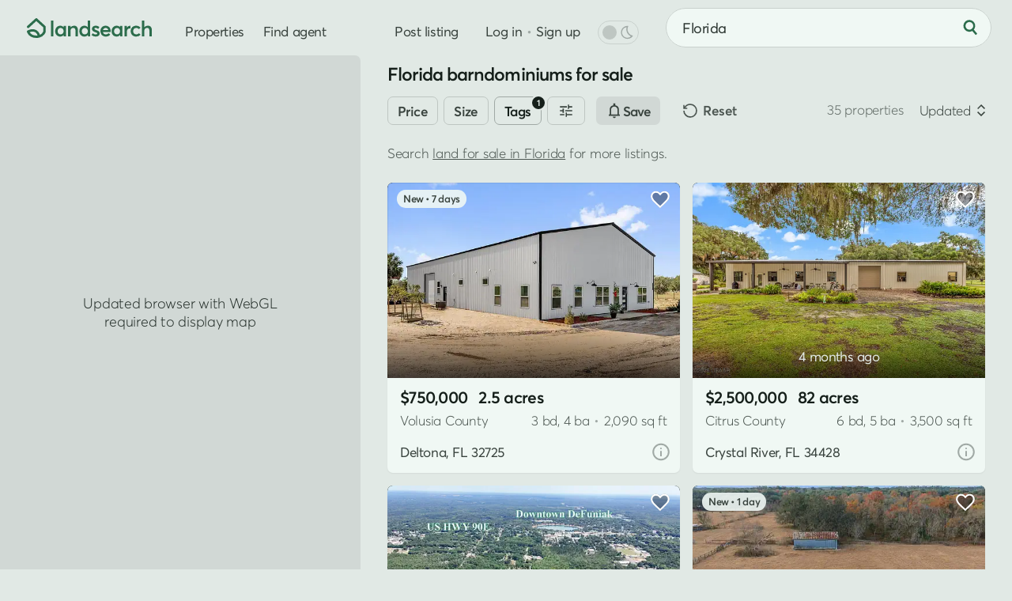

--- FILE ---
content_type: text/html; charset=UTF-8
request_url: https://www.landsearch.com/barndominium/florida
body_size: 16584
content:
<!doctype html><html lang="en" class="-c -is-scheming" itemscope itemtype="http://schema.org/SearchResultsPage"><head><meta name="viewport" content="width=device-width, initial-scale=1"><title>Florida Barndominiums for Sale - 35 Properties - LandSearch</title><link rel="stylesheet" href="/assets/7.8.0/css/style.min.css"><script>dataLayer = [];</script><script src="/assets/modules/debug@4.4.3/script.min.js" defer></script><script src="/assets/7.8.0/js/script.min.js" defer></script><script src="data:text/javascript,typeof Apt==='undefined'?document.body.classList.add('-is-failed'):Apt.routes.run()" defer></script><script src="/tag/" defer></script><script>crawler=/bot|crawl|google|http|spider/i.test(navigator.userAgent);function gtag(){dataLayer.push(arguments)}gtag('js',new Date());try{let store=localStorage.getItem('store');if(store){store=JSON.parse(store);if(navigator.globalPrivacyControl===true||(store.consent&&store.consent.value===false)){gtag('consent','default',{'ad_storage':'denied','ad_user_data':'denied','ad_personalization':'denied'})}}}catch(e){}gtag('config','G-G0GKQX2F5D',{cookie_domain:'www.landsearch.com',send_page_view:false});</script><meta name="description" content="Find barndominiums for sale in Florida including barndominium land packages, modern barndos, luxury barndominium homes, and pole barn houses on acreage."><meta name="robots" content="max-image-preview:large, max-snippet:-1, max-video-preview:-1"><link rel="canonical" href="https://www.landsearch.com/barndominium/florida"><link rel="icon" type="image/png" sizes="32x32" href="/assets/img/browser/favicon.png"><link rel="icon" type="image/svg+xml" href="/assets/img/browser/favicon.svg"><link rel="apple-touch-icon" href="/assets/img/browser/touch.png"><link rel="manifest" href="/app.webmanifest" crossorigin="use-credentials"><meta property="fb:app_id" content="217925998728540"><meta name="twitter:card" content="summary_large_image"><meta name="twitter:site" content="@landsearchapp"><meta property="og:type" content="website"><meta property="og:site_name" content="LandSearch"><meta property="og:url" content="https://www.landsearch.com/barndominium/florida"><meta property="og:title" content="Florida Barndominiums for Sale - 35 Properties"><meta property="og:description" content="Find barndominiums for sale in Florida including barndominium land packages, modern barndos, luxury barndominium homes, and pole barn houses on acreage."><meta property="og:image" content="https://www.landsearch.com/assets/img/share.png"><meta name="color-scheme" content="dark light"><meta name="theme-color" content="#e1e9e5" media="(prefers-color-scheme: light)"><meta name="theme-color" content="#131b17" media="(prefers-color-scheme: dark)"><meta name="chrome" content="nointentdetection"><meta name="format-detection" content="telephone=no"><meta name="pinterest" content="nopin"></head><body id="global" class=""><a href="#content" class="g-r">Skip to main content</a><a href="#nav" class="g-r">Skip to navigation</a><link rel="stylesheet" href="/assets/modules/dark@2.0.5/style.min.css" media="(prefers-color-scheme: dark)" class="$darkStyle"><div class="wrapper $wrapper"><header class="header $header" data-nosnippet><nav id="nav" class="header__container" aria-label="Primary navigation"><svg tabindex="0" class="header-pull $headerPull" role="button" aria-label="Open menu" aria-controls="nav" aria-expanded="false"><use xlink:href="/assets/img/glyphs@2.svg#menu"></use></svg><a href="/" class="header-home" aria-label="Homepage"><svg viewBox="0 0 158 25" class="header-home__logo"><path fill="#2b6c4b" d="M153.03 9.53v-.01c2.93 0 4.97 1.57 4.97 5.54v7.98h-3.05v-7.2c0-2.65-1.05-3.55-2.9-3.55-2.2 0-3.58 1.36-3.58 3.97v6.77h-3.05V2.95h3.05v8.45h.06a5.94 5.94 0 0 1 4.5-1.87Zm-14.95 13.71c-3.9 0-6.77-2.77-6.77-6.83 0-4.08 2.85-6.88 6.9-6.88 2.07 0 4.26.84 5.59 2.48l-2.08 1.8a4.36 4.36 0 0 0-3.37-1.5c-2.36 0-3.94 1.64-3.94 4.07 0 2.45 1.6 4.1 3.95 4.1a4.5 4.5 0 0 0 3.37-1.44l2.1 1.87a7.62 7.62 0 0 1-5.75 2.33Zm-7.36-13.71v-.01l.37.01v3.4c-.34-.03-.7-.04-.92-.04-2.32 0-3.64 1.66-3.64 3.82v6.32h-3.05V9.72h3.05v2h.03a5.16 5.16 0 0 1 4.16-2.19Zm-12.96.2h3.03v13.31h-2.91v-1.78h-.03a5.1 5.1 0 0 1-4.25 1.98c-3.7 0-6.45-2.68-6.45-6.8 0-4.02 2.76-6.91 6.42-6.91 1.7 0 3.12.61 4.12 1.8h.07v-1.6Zm-3.68 10.75c2.06 0 3.78-1.6 3.78-4.02 0-2.36-1.58-4.16-3.77-4.16-2.13 0-3.84 1.6-3.84 4.16 0 2.36 1.58 4.02 3.83 4.02Zm-8.1-4.26v.01c0 .47-.04.98-.08 1.22h-9.7a3.68 3.68 0 0 0 3.8 3.03c1.54 0 2.64-.72 3.32-1.57l2.13 1.83c-1.13 1.45-3 2.5-5.61 2.5-3.88 0-6.81-2.7-6.81-6.86 0-4.08 2.78-6.85 6.49-6.85 3.93 0 6.46 2.81 6.46 6.69Zm-6.3-3.92c-1.67 0-2.99.95-3.43 2.68h6.68c-.4-1.61-1.5-2.68-3.25-2.68ZM87.13 23.24l.01.02a7.97 7.97 0 0 1-5.38-1.95l1.55-2.3a5.03 5.03 0 0 0 3.83 1.58c1.18 0 1.87-.53 1.87-1.3 0-.7-.9-1.03-2.64-1.63-2.18-.75-4.06-1.75-4.06-4.36 0-2.17 1.97-3.77 4.69-3.77 1.69 0 3.22.47 4.71 1.67l-1.53 2.4a5.01 5.01 0 0 0-3.34-1.43c-.6 0-1.46.33-1.46 1.14 0 .66.84 1.12 2.11 1.63 2.83 1.12 4.61 1.63 4.61 4.28 0 2.24-1.58 4.02-4.97 4.02ZM77.02 2.95h3.05v20.1h-2.92v-1.8h-.05a5.13 5.13 0 0 1-4.32 2c-3.69 0-6.45-2.69-6.45-6.8 0-4.03 2.76-6.92 6.41-6.92a5.3 5.3 0 0 1 4.21 1.8h.07V2.95Zm-3.77 17.53c2.17 0 3.9-1.6 3.9-4.02 0-2.36-1.6-4.16-3.89-4.16-2.13 0-3.83 1.6-3.83 4.16 0 2.36 1.57 4.02 3.82 4.02ZM59.65 9.53c2.92 0 4.89 1.68 4.89 5.68v7.85h-3.05v-7.07c0-2.8-1.06-3.69-2.9-3.69-2.06 0-3.45 1.44-3.45 4.05v6.68H52.1V9.73h3.05v1.83h.04a5.82 5.82 0 0 1 4.47-2.03Zm-13.27.2h3.04v13.31H46.5v-1.78h-.03a5.1 5.1 0 0 1-4.25 1.98c-3.69 0-6.45-2.68-6.45-6.8 0-4.02 2.76-6.91 6.43-6.91 1.69 0 3.11.61 4.11 1.8h.07v-1.6ZM42.7 20.48c2.07 0 3.79-1.6 3.79-4.02 0-2.36-1.59-4.16-3.77-4.16-2.14 0-3.84 1.6-3.84 4.16 0 2.36 1.57 4.02 3.82 4.02Zm-12.17 2.55V2.95h3.05v20.08h-3.05ZM10.9.4l.11-.08c.58-.44 1.4-.4 1.94.09l10.42 9.47c.32.29.5.7.5 1.13v5.87c0 .14-.02.27-.05.4l-1.47-.4 1.47.4-.01.03a3.95 3.95 0 0 1-.09.27 10.74 10.74 0 0 1-1.5 2.76 11.26 11.26 0 0 1-6.42 4.2c-1.15.3-2.43.46-3.87.46-4.75 0-7.75-1.84-9.55-3.79a11.07 11.07 0 0 1-2.31-3.88l-.01-.03v-.01s.07-.03 1.47-.4l-1.48.4c-.2-.73.17-1.5.86-1.8 3.25-1.45 5.96-1.83 8.22-1.44a8.57 8.57 0 0 1 5.1 2.88 11.81 11.81 0 0 1 2.2 3.9l.07.26a8.04 8.04 0 0 0 4.32-4.45v-4.96l-8.9-8.08-9.37 8.54A1.53 1.53 0 0 1 .5 9.88L10.9.41Zm3.02 22.88ZM3.56 17.7c.25.43.6.93 1.06 1.43 1.25 1.35 3.45 2.81 7.3 2.81.59 0 1.13-.03 1.63-.1l-.01-.02a8.8 8.8 0 0 0-1.61-2.9 5.53 5.53 0 0 0-3.32-1.88 10.06 10.06 0 0 0-5.05.66Z"/></svg></a><div class="header-nav"><a href="/properties" class="header-link">Properties</a><a href="/agents" class="header-link">Find agent</a><div class="header-secondary" data-nosnippet><a href="/advertise" class="header-link">Post listing</a><div class="header-auth"><div class="$loggedOut"><a href="/auth/login" class="header-link header-auth__link -login $login" data-static>Log in</a><span class="g-d" aria-hidden="true"> • </span><a href="/auth/register" class="header-link header-auth__link $register" data-static>Sign up</a></div><div class="$loggedIn" hidden></div></div><div class="header-dark"><div class="header-dark__toggle $dark" title="Toggle dark mode"><div class="switch"><div id="dark" class="switch__checkbox"></div><div class="switch__toggle"></div><svg class="header-dark__icon -off" aria-hidden="true"><use xlink:href="/assets/img/glyphs@2.svg#moon"></use></svg><svg class="header-dark__icon -on" aria-hidden="true"><use xlink:href="/assets/img/glyphs@2.svg#sun"></use></svg></div></div></div></div></div><form method="post" role="search" class="header-search $headerSearch"><div class="locator $headerLocator"><input type="text" value="Florida" maxlength="200" placeholder="Search by location" class="locator__input" aria-label="City, state, or county"></div><button type="submit" class="-plain header-search__button" aria-label="Search"><svg class="header-search__icon" aria-hidden="true"><use xlink:href="/assets/img/glyphs@2.svg#search"></use></svg></button></form></nav></header><main id="content" class="inner"><div class="properties"><div class="properties-map $propertiesLeft" data-nosnippet><div class="map -is-loading properties-map__map $propertiesMap"><div class="map-element -button -sync $syncSearch" hidden>Search here</div></div><div class="properties-options"><div class="properties-options__item -list $propertiesToggle" data-view="list"><svg class="properties-options__icon"><use xlink:href="/assets/img/glyphs@2.svg#list"></use></svg>List</div></div></div><div class="properties-right -sticky $propertiesRight"><h1 class="properties-heading $propertiesTitle">Florida barndominiums for sale</h1><div class="filters properties-filters $propertiesFilters" data-nosnippet><form method="post" class="filters__form $filters" role="search" novalidate><div class="filters__items"><div class="filters__scroll"><div class="filters__item"><button class="-bordered -small filters__heading">Price</button></div><div class="filters__item"><button class="-bordered -small filters__heading">Size</button></div><div class="filters__item"><button class="-bordered -small filters__heading">Tags</button></div><div class="filters__item"><button class="-bordered -small filters__heading"><svg><use xlink:href="/assets/img/glyphs@2.svg#filter"></use></svg></button></div><div class="button -alt filters-cta"><svg><use xlink:href="/assets/img/glyphs@2.svg#notice"></use></svg><span class="filters-cta__label">Save</span></div></div></div><div class="filters-reset"><svg class="filters-reset__icon"><use xlink:href="/assets/img/glyphs@2.svg#reset"></use></svg> Reset</div></form></div><div class="results $results" data-id="properties" data-value="{&quot;total&quot;:35,&quot;current_page&quot;:1,&quot;total_pages&quot;:1,&quot;page_size&quot;:50,&quot;results&quot;:[{&quot;id&quot;:4995771,&quot;path&quot;:&quot;/properties/1775-old-titusville-rd-deltona-fl-32725/4995771&quot;,&quot;size&quot;:2.51,&quot;image&quot;:{&quot;id&quot;:159092807,&quot;path&quot;:&quot;/listings/4QBzV/small/deltona-fl-159092807.jpg&quot;},&quot;price&quot;:750000,&quot;title&quot;:&quot;2.5 Acres of Residential Land with Home for Sale in Deltona, Florida&quot;,&quot;format&quot;:&quot;sale&quot;,&quot;status&quot;:&quot;active&quot;,&quot;context&quot;:{&quot;key&quot;:&quot;3yd-MFRMLSFL-O6374690&quot;,&quot;center&quot;:[-81.22093,28.862711],&quot;source&quot;:&quot;listhub&quot;,&quot;precision&quot;:&quot;high&quot;},&quot;location&quot;:{&quot;locality&quot;:{&quot;name&quot;:&quot;Deltona&quot;,&quot;slug&quot;:&quot;deltona-fl&quot;},&quot;territory&quot;:{&quot;abbr&quot;:&quot;FL&quot;,&quot;name&quot;:&quot;Florida&quot;,&quot;slug&quot;:&quot;florida&quot;},&quot;postal_code&quot;:{&quot;name&quot;:&quot;32725&quot;},&quot;subterritory&quot;:{&quot;name&quot;:&quot;Volusia&quot;,&quot;slug&quot;:&quot;volusia-county-fl&quot;,&quot;label&quot;:&quot;County&quot;}},&quot;promoted&quot;:false,&quot;listed_at&quot;:&quot;2026-01-17 23:23:44+00:00&quot;,&quot;structure&quot;:{&quot;space&quot;:2090,&quot;bedrooms&quot;:3,&quot;bathrooms&quot;:4},&quot;image_next&quot;:{&quot;id&quot;:159092808,&quot;path&quot;:&quot;/listings/4QBzV/small/deltona-fl-159092808.jpg&quot;},&quot;total_images&quot;:30,&quot;total_videos&quot;:0},{&quot;id&quot;:4746804,&quot;path&quot;:&quot;/properties/6750-n-san-juan-ter-crystal-river-fl-34428/4746804&quot;,&quot;size&quot;:82,&quot;image&quot;:{&quot;id&quot;:154910868,&quot;path&quot;:&quot;/listings/4Nmx6/small/crystal-river-fl-154910868.jpg&quot;},&quot;price&quot;:2500000,&quot;title&quot;:&quot;82 Acres of Improved Land for Sale in Crystal River, Florida&quot;,&quot;format&quot;:&quot;sale&quot;,&quot;status&quot;:&quot;active&quot;,&quot;context&quot;:{&quot;key&quot;:&quot;3yd-DBAARFL-1217342&quot;,&quot;center&quot;:[-82.591484,28.96024],&quot;source&quot;:&quot;listhub&quot;,&quot;precision&quot;:&quot;high&quot;},&quot;location&quot;:{&quot;locality&quot;:{&quot;name&quot;:&quot;Crystal River&quot;,&quot;slug&quot;:&quot;crystal-river-fl&quot;},&quot;territory&quot;:{&quot;abbr&quot;:&quot;FL&quot;,&quot;name&quot;:&quot;Florida&quot;,&quot;slug&quot;:&quot;florida&quot;},&quot;postal_code&quot;:{&quot;name&quot;:&quot;34428&quot;},&quot;subterritory&quot;:{&quot;name&quot;:&quot;Citrus&quot;,&quot;slug&quot;:&quot;citrus-county-fl&quot;,&quot;label&quot;:&quot;County&quot;}},&quot;promoted&quot;:false,&quot;listed_at&quot;:&quot;2025-09-01 09:30:15+00:00&quot;,&quot;structure&quot;:{&quot;space&quot;:3500,&quot;bedrooms&quot;:6,&quot;bathrooms&quot;:5},&quot;image_next&quot;:{&quot;id&quot;:154910914,&quot;path&quot;:&quot;/listings/4Nmx6/small/crystal-river-fl-154910914.jpg&quot;},&quot;total_images&quot;:96,&quot;total_videos&quot;:0},{&quot;id&quot;:4506871,&quot;path&quot;:&quot;/properties/841-n-1st-st-defuniak-springs-fl-32433/4506871&quot;,&quot;size&quot;:49.03,&quot;image&quot;:{&quot;id&quot;:155835617,&quot;path&quot;:&quot;/listings/4Kbpv/small/defuniak-springs-fl-155835617.jpg&quot;},&quot;price&quot;:1200000,&quot;title&quot;:&quot;49 Acres of Recreational Land with Home for Sale in DeFuniak Springs, Florida&quot;,&quot;format&quot;:&quot;sale&quot;,&quot;status&quot;:&quot;active&quot;,&quot;context&quot;:{&quot;key&quot;:&quot;3yd-ECARMLSFL-977371&quot;,&quot;center&quot;:[-86.108525,30.733595],&quot;source&quot;:&quot;listhub&quot;,&quot;precision&quot;:&quot;high&quot;},&quot;location&quot;:{&quot;locality&quot;:{&quot;name&quot;:&quot;DeFuniak Springs&quot;,&quot;slug&quot;:&quot;defuniak-springs-fl&quot;},&quot;territory&quot;:{&quot;abbr&quot;:&quot;FL&quot;,&quot;name&quot;:&quot;Florida&quot;,&quot;slug&quot;:&quot;florida&quot;},&quot;postal_code&quot;:{&quot;name&quot;:&quot;32433&quot;},&quot;subterritory&quot;:{&quot;name&quot;:&quot;Walton&quot;,&quot;slug&quot;:&quot;walton-county-fl&quot;,&quot;label&quot;:&quot;County&quot;}},&quot;promoted&quot;:false,&quot;listed_at&quot;:&quot;2025-05-28 08:44:10+00:00&quot;,&quot;structure&quot;:{&quot;space&quot;:608,&quot;bedrooms&quot;:1,&quot;bathrooms&quot;:1},&quot;image_next&quot;:{&quot;id&quot;:155835618,&quot;path&quot;:&quot;/listings/4Kbpv/small/defuniak-springs-fl-155835618.jpg&quot;},&quot;total_images&quot;:63,&quot;total_videos&quot;:0},{&quot;id&quot;:5005437,&quot;path&quot;:&quot;/properties/9900-se-sunset-harbor-rd-summerfield-fl-34491/5005437&quot;,&quot;size&quot;:14.11,&quot;image&quot;:{&quot;id&quot;:159383104,&quot;path&quot;:&quot;/listings/4QGNh/small/summerfield-fl-159383104.jpg&quot;},&quot;price&quot;:584999,&quot;title&quot;:&quot;14.1 Acres of Land with Home for Sale in Summerfield, Florida&quot;,&quot;format&quot;:&quot;sale&quot;,&quot;status&quot;:&quot;active&quot;,&quot;context&quot;:{&quot;key&quot;:&quot;3yd-MFRMLSFL-OM717282&quot;,&quot;center&quot;:[-81.989661,29.005482],&quot;source&quot;:&quot;listhub&quot;,&quot;precision&quot;:&quot;high&quot;},&quot;location&quot;:{&quot;locality&quot;:{&quot;name&quot;:&quot;Summerfield&quot;,&quot;slug&quot;:&quot;summerfield-fl&quot;},&quot;territory&quot;:{&quot;abbr&quot;:&quot;FL&quot;,&quot;name&quot;:&quot;Florida&quot;,&quot;slug&quot;:&quot;florida&quot;},&quot;postal_code&quot;:{&quot;name&quot;:&quot;34491&quot;},&quot;subterritory&quot;:{&quot;name&quot;:&quot;Marion&quot;,&quot;slug&quot;:&quot;marion-county-fl&quot;,&quot;label&quot;:&quot;County&quot;}},&quot;promoted&quot;:false,&quot;listed_at&quot;:&quot;2026-01-23 21:51:27+00:00&quot;,&quot;structure&quot;:{&quot;space&quot;:936,&quot;bedrooms&quot;:1,&quot;bathrooms&quot;:1},&quot;image_next&quot;:{&quot;id&quot;:159383105,&quot;path&quot;:&quot;/listings/4QGNh/small/summerfield-fl-159383105.jpg&quot;},&quot;total_images&quot;:44,&quot;total_videos&quot;:0},{&quot;id&quot;:4971431,&quot;path&quot;:&quot;/properties/13366-glory-ln-brooksville-fl-34614/4971431&quot;,&quot;size&quot;:2.1,&quot;image&quot;:{&quot;id&quot;:158292239,&quot;path&quot;:&quot;/listings/4Qp2Q/small/brooksville-fl-158292239.jpg&quot;},&quot;price&quot;:299900,&quot;title&quot;:&quot;2.1 Acres of Residential Land with Home for Sale in Brooksville, Florida&quot;,&quot;format&quot;:&quot;sale&quot;,&quot;status&quot;:&quot;active&quot;,&quot;context&quot;:{&quot;key&quot;:&quot;3yd-RACCFL-851022&quot;,&quot;center&quot;:[-82.450462,28.620118],&quot;source&quot;:&quot;listhub&quot;,&quot;precision&quot;:&quot;high&quot;},&quot;location&quot;:{&quot;locality&quot;:{&quot;name&quot;:&quot;Brooksville&quot;,&quot;slug&quot;:&quot;brooksville-fl&quot;},&quot;territory&quot;:{&quot;abbr&quot;:&quot;FL&quot;,&quot;name&quot;:&quot;Florida&quot;,&quot;slug&quot;:&quot;florida&quot;},&quot;postal_code&quot;:{&quot;name&quot;:&quot;34614&quot;},&quot;subterritory&quot;:{&quot;name&quot;:&quot;Hernando&quot;,&quot;slug&quot;:&quot;hernando-county-fl&quot;,&quot;label&quot;:&quot;County&quot;}},&quot;promoted&quot;:false,&quot;listed_at&quot;:&quot;2026-01-06 15:24:56+00:00&quot;,&quot;structure&quot;:{&quot;space&quot;:1344,&quot;bedrooms&quot;:2,&quot;bathrooms&quot;:1},&quot;image_next&quot;:{&quot;id&quot;:158292240,&quot;path&quot;:&quot;/listings/4Qp2Q/small/brooksville-fl-158292240.jpg&quot;},&quot;total_images&quot;:48,&quot;total_videos&quot;:0},{&quot;id&quot;:4865237,&quot;path&quot;:&quot;/properties/4-kathy-ann-dr-crawfordville-fl-32327/4865237&quot;,&quot;size&quot;:10,&quot;image&quot;:{&quot;id&quot;:153851104,&quot;path&quot;:&quot;/listings/4PqWs/small/crawfordville-fl-153851104.jpg&quot;},&quot;price&quot;:1300000,&quot;title&quot;:&quot;10 Acres of Residential Land with Home for Sale in Crawfordville, Florida&quot;,&quot;format&quot;:&quot;sale&quot;,&quot;status&quot;:&quot;active&quot;,&quot;context&quot;:{&quot;key&quot;:&quot;3yd-TBRFL-392238&quot;,&quot;center&quot;:[-84.38415,30.169201],&quot;source&quot;:&quot;listhub&quot;,&quot;precision&quot;:&quot;high&quot;},&quot;location&quot;:{&quot;locality&quot;:{&quot;name&quot;:&quot;Crawfordville&quot;,&quot;slug&quot;:&quot;crawfordville-fl&quot;},&quot;territory&quot;:{&quot;abbr&quot;:&quot;FL&quot;,&quot;name&quot;:&quot;Florida&quot;,&quot;slug&quot;:&quot;florida&quot;},&quot;postal_code&quot;:{&quot;name&quot;:&quot;32327&quot;},&quot;subterritory&quot;:{&quot;name&quot;:&quot;Wakulla&quot;,&quot;slug&quot;:&quot;wakulla-county-fl&quot;,&quot;label&quot;:&quot;County&quot;}},&quot;promoted&quot;:false,&quot;listed_at&quot;:&quot;2025-10-27 16:26:28+00:00&quot;,&quot;structure&quot;:{&quot;space&quot;:5340,&quot;bedrooms&quot;:4,&quot;bathrooms&quot;:4},&quot;image_next&quot;:{&quot;id&quot;:153851105,&quot;path&quot;:&quot;/listings/4PqWs/small/crawfordville-fl-153851105.jpg&quot;},&quot;total_images&quot;:43,&quot;total_videos&quot;:0},{&quot;id&quot;:4343009,&quot;path&quot;:&quot;/properties/12542-se-83rd-ter-belleview-fl-34420/4343009&quot;,&quot;size&quot;:2.5,&quot;image&quot;:{&quot;id&quot;:138336863,&quot;path&quot;:&quot;/listings/4HHgH/small/belleview-fl-138336863.jpg&quot;},&quot;price&quot;:295000,&quot;title&quot;:&quot;2.5 Acres of Residential Land with Home for Sale in Belleview, Florida&quot;,&quot;format&quot;:&quot;sale&quot;,&quot;status&quot;:&quot;active&quot;,&quot;update&quot;:{&quot;date&quot;:&quot;2025-12-08 17:38:13+00:00&quot;,&quot;change&quot;:60000},&quot;context&quot;:{&quot;key&quot;:&quot;3yd-MFRMLSFL-OM698702&quot;,&quot;center&quot;:[-82.014774,29.039973],&quot;source&quot;:&quot;listhub&quot;,&quot;precision&quot;:&quot;high&quot;},&quot;location&quot;:{&quot;locality&quot;:{&quot;name&quot;:&quot;Belleview&quot;,&quot;slug&quot;:&quot;belleview-fl&quot;},&quot;territory&quot;:{&quot;abbr&quot;:&quot;FL&quot;,&quot;name&quot;:&quot;Florida&quot;,&quot;slug&quot;:&quot;florida&quot;},&quot;postal_code&quot;:{&quot;name&quot;:&quot;34420&quot;},&quot;subterritory&quot;:{&quot;name&quot;:&quot;Marion&quot;,&quot;slug&quot;:&quot;marion-county-fl&quot;,&quot;label&quot;:&quot;County&quot;}},&quot;promoted&quot;:false,&quot;listed_at&quot;:&quot;2025-04-04 22:33:11+00:00&quot;,&quot;structure&quot;:{&quot;space&quot;:1704,&quot;bedrooms&quot;:3,&quot;bathrooms&quot;:2},&quot;image_next&quot;:{&quot;id&quot;:138336864,&quot;path&quot;:&quot;/listings/4HHgH/small/belleview-fl-138336864.jpg&quot;},&quot;total_images&quot;:59,&quot;total_videos&quot;:0},{&quot;id&quot;:4875115,&quot;path&quot;:&quot;/properties/20221-sw-5th-pl-dunnellon-fl-34431/4875115&quot;,&quot;size&quot;:13.66,&quot;image&quot;:{&quot;id&quot;:154222756,&quot;path&quot;:&quot;/listings/4Pwdf/small/dunnellon-fl-154222756.jpg&quot;},&quot;price&quot;:950000,&quot;title&quot;:&quot;13.7 Acres of Improved Land for Sale in Dunnellon, Florida&quot;,&quot;format&quot;:&quot;sale&quot;,&quot;status&quot;:&quot;active&quot;,&quot;context&quot;:{&quot;key&quot;:&quot;3yd-MFRMLSFL-OM712308&quot;,&quot;center&quot;:[-82.456573,29.182562],&quot;source&quot;:&quot;listhub&quot;,&quot;precision&quot;:&quot;high&quot;},&quot;location&quot;:{&quot;locality&quot;:{&quot;name&quot;:&quot;Dunnellon&quot;,&quot;slug&quot;:&quot;dunnellon-fl&quot;},&quot;territory&quot;:{&quot;abbr&quot;:&quot;FL&quot;,&quot;name&quot;:&quot;Florida&quot;,&quot;slug&quot;:&quot;florida&quot;},&quot;postal_code&quot;:{&quot;name&quot;:&quot;34431&quot;},&quot;subterritory&quot;:{&quot;name&quot;:&quot;Marion&quot;,&quot;slug&quot;:&quot;marion-county-fl&quot;,&quot;label&quot;:&quot;County&quot;}},&quot;promoted&quot;:false,&quot;listed_at&quot;:&quot;2025-10-31 22:33:07+00:00&quot;,&quot;structure&quot;:{&quot;space&quot;:2178,&quot;bedrooms&quot;:5,&quot;bathrooms&quot;:4},&quot;image_next&quot;:{&quot;id&quot;:154222681,&quot;path&quot;:&quot;/listings/4Pwdf/small/dunnellon-fl-154222681.jpg&quot;},&quot;total_images&quot;:86,&quot;total_videos&quot;:0},{&quot;id&quot;:4919755,&quot;path&quot;:&quot;/properties/2190-ne-130th-ave-williston-fl-32696/4919755&quot;,&quot;size&quot;:10,&quot;image&quot;:{&quot;id&quot;:156287186,&quot;path&quot;:&quot;/listings/4PVBf/small/1692915182d45d.jpg&quot;},&quot;price&quot;:249000,&quot;title&quot;:&quot;10 Acres of Residential Land with Home for Sale in Williston, Florida&quot;,&quot;format&quot;:&quot;sale&quot;,&quot;status&quot;:&quot;pending&quot;,&quot;context&quot;:{&quot;key&quot;:&quot;3yd-MFRMLSFL-GC535620&quot;,&quot;center&quot;:[-82.557934,29.36646],&quot;source&quot;:&quot;listhub&quot;,&quot;precision&quot;:&quot;high&quot;},&quot;location&quot;:{&quot;locality&quot;:{&quot;name&quot;:&quot;Williston&quot;,&quot;slug&quot;:&quot;williston-fl&quot;},&quot;territory&quot;:{&quot;abbr&quot;:&quot;FL&quot;,&quot;name&quot;:&quot;Florida&quot;,&quot;slug&quot;:&quot;florida&quot;},&quot;postal_code&quot;:{&quot;name&quot;:&quot;32696&quot;},&quot;subterritory&quot;:{&quot;name&quot;:&quot;Levy&quot;,&quot;slug&quot;:&quot;levy-county-fl&quot;,&quot;label&quot;:&quot;County&quot;}},&quot;promoted&quot;:false,&quot;listed_at&quot;:&quot;2025-11-25 15:24:47+00:00&quot;,&quot;structure&quot;:{&quot;space&quot;:800,&quot;bedrooms&quot;:1,&quot;bathrooms&quot;:1},&quot;image_next&quot;:{&quot;id&quot;:156287187,&quot;path&quot;:&quot;/listings/4PVBf/small/2692915182d45e.jpg&quot;},&quot;total_images&quot;:37,&quot;total_videos&quot;:0},{&quot;id&quot;:4936840,&quot;path&quot;:&quot;/properties/7824-nw-167th-ct-morriston-fl-32668/4936840&quot;,&quot;size&quot;:10.05,&quot;image&quot;:{&quot;id&quot;:157010080,&quot;path&quot;:&quot;/listings/4Q52b/small/morriston-fl-157010080.jpg&quot;},&quot;price&quot;:2000000,&quot;title&quot;:&quot;10 Acres of Land with Home for Sale in Morriston, Florida&quot;,&quot;format&quot;:&quot;sale&quot;,&quot;status&quot;:&quot;active&quot;,&quot;context&quot;:{&quot;key&quot;:&quot;3yd-MFRMLSFL-OM714693&quot;,&quot;center&quot;:[-82.397174,29.270627],&quot;source&quot;:&quot;listhub&quot;,&quot;precision&quot;:&quot;high&quot;},&quot;location&quot;:{&quot;locality&quot;:{&quot;name&quot;:&quot;Morriston&quot;,&quot;slug&quot;:&quot;morriston-fl&quot;},&quot;territory&quot;:{&quot;abbr&quot;:&quot;FL&quot;,&quot;name&quot;:&quot;Florida&quot;,&quot;slug&quot;:&quot;florida&quot;},&quot;postal_code&quot;:{&quot;name&quot;:&quot;32668&quot;},&quot;subterritory&quot;:{&quot;name&quot;:&quot;Marion&quot;,&quot;slug&quot;:&quot;marion-county-fl&quot;,&quot;label&quot;:&quot;County&quot;}},&quot;promoted&quot;:false,&quot;listed_at&quot;:&quot;2025-12-08 01:26:48+00:00&quot;,&quot;structure&quot;:{&quot;space&quot;:2736,&quot;bedrooms&quot;:3,&quot;bathrooms&quot;:3},&quot;image_next&quot;:{&quot;id&quot;:157010079,&quot;path&quot;:&quot;/listings/4Q52b/small/morriston-fl-157010079.jpg&quot;},&quot;total_images&quot;:37,&quot;total_videos&quot;:0},{&quot;id&quot;:4681128,&quot;path&quot;:&quot;/properties/12950-river-rd-myakka-city-fl-34251/4681128&quot;,&quot;size&quot;:47.39,&quot;image&quot;:{&quot;id&quot;:146514765,&quot;path&quot;:&quot;/listings/4MM2R/small/myakka-city-fl-146514765.jpg&quot;},&quot;price&quot;:1124000,&quot;title&quot;:&quot;47.4 Acres of Improved Agricultural Land for Sale in Myakka City, Florida&quot;,&quot;format&quot;:&quot;sale&quot;,&quot;status&quot;:&quot;active&quot;,&quot;update&quot;:{&quot;date&quot;:&quot;2026-01-14 05:22:06+00:00&quot;,&quot;change&quot;:71000},&quot;context&quot;:{&quot;key&quot;:&quot;3yd-MFRMLSFL-A4660831&quot;,&quot;center&quot;:[-82.22534,27.309838],&quot;source&quot;:&quot;listhub&quot;,&quot;precision&quot;:&quot;high&quot;},&quot;location&quot;:{&quot;locality&quot;:{&quot;name&quot;:&quot;Myakka City&quot;,&quot;slug&quot;:&quot;myakka-city-fl&quot;},&quot;territory&quot;:{&quot;abbr&quot;:&quot;FL&quot;,&quot;name&quot;:&quot;Florida&quot;,&quot;slug&quot;:&quot;florida&quot;},&quot;postal_code&quot;:{&quot;name&quot;:&quot;34251&quot;},&quot;subterritory&quot;:{&quot;name&quot;:&quot;Manatee&quot;,&quot;slug&quot;:&quot;manatee-county-fl&quot;,&quot;label&quot;:&quot;County&quot;}},&quot;promoted&quot;:false,&quot;listed_at&quot;:&quot;2025-08-03 03:33:43+00:00&quot;,&quot;structure&quot;:{&quot;space&quot;:true},&quot;image_next&quot;:{&quot;id&quot;:146514766,&quot;path&quot;:&quot;/listings/4MM2R/small/myakka-city-fl-146514766.jpg&quot;},&quot;total_images&quot;:34,&quot;total_videos&quot;:0},{&quot;id&quot;:4344947,&quot;path&quot;:&quot;/properties/6050-stringfellow-rd-st-james-city-fl-33956/4344947&quot;,&quot;size&quot;:8.848,&quot;image&quot;:{&quot;id&quot;:158790722,&quot;path&quot;:&quot;/listings/4HJ75/small/st-james-city-fl-158790722.jpg&quot;},&quot;price&quot;:998888,&quot;title&quot;:&quot;8.85 Acres of Land with Home for Sale in St. James City, Florida&quot;,&quot;format&quot;:&quot;sale&quot;,&quot;status&quot;:&quot;active&quot;,&quot;context&quot;:{&quot;key&quot;:&quot;3yd-FMSWFL-225033780&quot;,&quot;center&quot;:[-82.089441,26.54878],&quot;source&quot;:&quot;listhub&quot;,&quot;precision&quot;:&quot;high&quot;},&quot;location&quot;:{&quot;locality&quot;:{&quot;name&quot;:&quot;St. James City&quot;,&quot;slug&quot;:&quot;st-james-city-fl&quot;},&quot;territory&quot;:{&quot;abbr&quot;:&quot;FL&quot;,&quot;name&quot;:&quot;Florida&quot;,&quot;slug&quot;:&quot;florida&quot;},&quot;postal_code&quot;:{&quot;name&quot;:&quot;33956&quot;},&quot;subterritory&quot;:{&quot;name&quot;:&quot;Lee&quot;,&quot;slug&quot;:&quot;lee-county-fl&quot;,&quot;label&quot;:&quot;County&quot;}},&quot;promoted&quot;:false,&quot;listed_at&quot;:&quot;2025-04-05 22:22:14+00:00&quot;,&quot;structure&quot;:{&quot;space&quot;:1188,&quot;bedrooms&quot;:2,&quot;bathrooms&quot;:2},&quot;image_next&quot;:{&quot;id&quot;:158790723,&quot;path&quot;:&quot;/listings/4HJ75/small/st-james-city-fl-158790723.jpg&quot;},&quot;total_images&quot;:50,&quot;total_videos&quot;:0},{&quot;id&quot;:4780376,&quot;path&quot;:&quot;/properties/7171-penzance-blvd-fort-myers-fl-33966/4780376&quot;,&quot;size&quot;:1.998,&quot;image&quot;:{&quot;id&quot;:150231161,&quot;path&quot;:&quot;/listings/4NF6w/small/fort-myers-fl-150231161.jpg&quot;},&quot;price&quot;:799900,&quot;title&quot;:&quot;2 Acres of Residential Land with Home for Sale in Fort Myers, Florida&quot;,&quot;format&quot;:&quot;sale&quot;,&quot;status&quot;:&quot;active&quot;,&quot;context&quot;:{&quot;key&quot;:&quot;3yd-FMSWFL-2025010366&quot;,&quot;center&quot;:[-81.836589,26.571057],&quot;source&quot;:&quot;listhub&quot;,&quot;precision&quot;:&quot;high&quot;},&quot;location&quot;:{&quot;locality&quot;:{&quot;name&quot;:&quot;Fort Myers&quot;,&quot;slug&quot;:&quot;fort-myers-fl&quot;},&quot;territory&quot;:{&quot;abbr&quot;:&quot;FL&quot;,&quot;name&quot;:&quot;Florida&quot;,&quot;slug&quot;:&quot;florida&quot;},&quot;postal_code&quot;:{&quot;name&quot;:&quot;33966&quot;},&quot;subterritory&quot;:{&quot;name&quot;:&quot;Lee&quot;,&quot;slug&quot;:&quot;lee-county-fl&quot;,&quot;label&quot;:&quot;County&quot;}},&quot;promoted&quot;:false,&quot;listed_at&quot;:&quot;2025-09-16 14:39:11+00:00&quot;,&quot;structure&quot;:{&quot;space&quot;:2850,&quot;bedrooms&quot;:4,&quot;bathrooms&quot;:6},&quot;image_next&quot;:{&quot;id&quot;:150231164,&quot;path&quot;:&quot;/listings/4NF6w/small/fort-myers-fl-150231164.jpg&quot;},&quot;total_images&quot;:49,&quot;total_videos&quot;:0},{&quot;id&quot;:4980890,&quot;path&quot;:&quot;/properties/4900-j-jackson-rd-fort-meade-fl-33841/4980890&quot;,&quot;size&quot;:20.11,&quot;image&quot;:{&quot;id&quot;:158651828,&quot;path&quot;:&quot;/listings/4Qt7T/small/fort-meade-fl-158651828.jpg&quot;},&quot;price&quot;:692714,&quot;title&quot;:&quot;20.1 Acres of Land with Home for Sale in Fort Meade, Florida&quot;,&quot;format&quot;:&quot;sale&quot;,&quot;status&quot;:&quot;active&quot;,&quot;context&quot;:{&quot;key&quot;:&quot;3yd-MFRMLSFL-TB8460860&quot;,&quot;center&quot;:[-81.726971,27.789795],&quot;source&quot;:&quot;listhub&quot;,&quot;precision&quot;:&quot;high&quot;},&quot;location&quot;:{&quot;locality&quot;:{&quot;name&quot;:&quot;Fort Meade&quot;,&quot;slug&quot;:&quot;fort-meade-fl&quot;},&quot;territory&quot;:{&quot;abbr&quot;:&quot;FL&quot;,&quot;name&quot;:&quot;Florida&quot;,&quot;slug&quot;:&quot;florida&quot;},&quot;postal_code&quot;:{&quot;name&quot;:&quot;33841&quot;},&quot;subterritory&quot;:{&quot;name&quot;:&quot;Polk&quot;,&quot;slug&quot;:&quot;polk-county-fl&quot;,&quot;label&quot;:&quot;County&quot;}},&quot;promoted&quot;:false,&quot;listed_at&quot;:&quot;2026-01-10 09:31:13+00:00&quot;,&quot;structure&quot;:{&quot;space&quot;:864,&quot;bedrooms&quot;:2,&quot;bathrooms&quot;:2},&quot;image_next&quot;:{&quot;id&quot;:158651829,&quot;path&quot;:&quot;/listings/4Qt7T/small/fort-meade-fl-158651829.jpg&quot;},&quot;total_images&quot;:97,&quot;total_videos&quot;:0},{&quot;id&quot;:4832763,&quot;path&quot;:&quot;/properties/216-corbett-rd-lithia-fl-33547/4832763&quot;,&quot;size&quot;:2,&quot;image&quot;:{&quot;id&quot;:152847224,&quot;path&quot;:&quot;/listings/4P7QV/small/lithia-fl-152847224.jpg&quot;},&quot;price&quot;:799900,&quot;title&quot;:&quot;2 Acres of Residential Land with Home for Sale in Lithia, Florida&quot;,&quot;format&quot;:&quot;sale&quot;,&quot;status&quot;:&quot;active&quot;,&quot;update&quot;:{&quot;date&quot;:&quot;2025-11-12 01:58:08+00:00&quot;,&quot;change&quot;:50100},&quot;context&quot;:{&quot;key&quot;:&quot;3yd-MFRMLSFL-L4956483&quot;,&quot;center&quot;:[-82.14936,27.825745],&quot;source&quot;:&quot;listhub&quot;,&quot;precision&quot;:&quot;high&quot;},&quot;location&quot;:{&quot;locality&quot;:{&quot;name&quot;:&quot;Lithia&quot;,&quot;slug&quot;:&quot;lithia-fl&quot;},&quot;territory&quot;:{&quot;abbr&quot;:&quot;FL&quot;,&quot;name&quot;:&quot;Florida&quot;,&quot;slug&quot;:&quot;florida&quot;},&quot;postal_code&quot;:{&quot;name&quot;:&quot;33547&quot;},&quot;subterritory&quot;:{&quot;name&quot;:&quot;Hillsborough&quot;,&quot;slug&quot;:&quot;hillsborough-county-fl&quot;,&quot;label&quot;:&quot;County&quot;}},&quot;promoted&quot;:false,&quot;listed_at&quot;:&quot;2025-10-10 16:38:25+00:00&quot;,&quot;structure&quot;:{&quot;space&quot;:2750,&quot;bedrooms&quot;:3,&quot;bathrooms&quot;:3},&quot;image_next&quot;:{&quot;id&quot;:152847233,&quot;path&quot;:&quot;/listings/4P7QV/small/lithia-fl-152847233.jpg&quot;},&quot;total_images&quot;:77,&quot;total_videos&quot;:0},{&quot;id&quot;:4822423,&quot;path&quot;:&quot;/properties/1126-county-road-665-ona-fl-33865/4822423&quot;,&quot;size&quot;:21,&quot;image&quot;:{&quot;id&quot;:152393799,&quot;path&quot;:&quot;/listings/4P3mv/small/ona-fl-152393799.jpg&quot;},&quot;price&quot;:1490000,&quot;title&quot;:&quot;21 Acres of Land with Home for Sale in Ona, Florida&quot;,&quot;format&quot;:&quot;sale&quot;,&quot;status&quot;:&quot;active&quot;,&quot;update&quot;:{&quot;date&quot;:&quot;2026-01-09 15:29:38+00:00&quot;,&quot;change&quot;:60000},&quot;context&quot;:{&quot;key&quot;:&quot;3yd-MFRMLSFL-A4667224&quot;,&quot;center&quot;:[-82.032013,27.457335],&quot;source&quot;:&quot;listhub&quot;,&quot;precision&quot;:&quot;high&quot;},&quot;location&quot;:{&quot;locality&quot;:{&quot;name&quot;:&quot;Ona&quot;,&quot;slug&quot;:&quot;ona-fl&quot;},&quot;territory&quot;:{&quot;abbr&quot;:&quot;FL&quot;,&quot;name&quot;:&quot;Florida&quot;,&quot;slug&quot;:&quot;florida&quot;},&quot;postal_code&quot;:{&quot;name&quot;:&quot;33865&quot;},&quot;subterritory&quot;:{&quot;name&quot;:&quot;Hardee&quot;,&quot;slug&quot;:&quot;hardee-county-fl&quot;,&quot;label&quot;:&quot;County&quot;}},&quot;promoted&quot;:false,&quot;listed_at&quot;:&quot;2025-10-06 14:38:14+00:00&quot;,&quot;structure&quot;:{&quot;space&quot;:2700,&quot;bedrooms&quot;:4,&quot;bathrooms&quot;:3},&quot;image_next&quot;:{&quot;id&quot;:152393800,&quot;path&quot;:&quot;/listings/4P3mv/small/ona-fl-152393800.jpg&quot;},&quot;total_images&quot;:88,&quot;total_videos&quot;:0},{&quot;id&quot;:4415263,&quot;path&quot;:&quot;/properties/11657-moore-rd-lakeland-fl-33809/4415263&quot;,&quot;size&quot;:104,&quot;image&quot;:{&quot;id&quot;:156448314,&quot;path&quot;:&quot;/listings/4JmCZ/small/lakeland-fl-156448314.jpg&quot;},&quot;price&quot;:5999900,&quot;title&quot;:&quot;104 Acres of Agricultural Land with Home for Sale in Lakeland, Florida&quot;,&quot;format&quot;:&quot;sale&quot;,&quot;status&quot;:&quot;active&quot;,&quot;update&quot;:{&quot;date&quot;:&quot;2026-01-09 09:36:04+00:00&quot;,&quot;change&quot;:1000099},&quot;context&quot;:{&quot;key&quot;:&quot;3yd-MFRMLSFL-A4650676&quot;,&quot;center&quot;:[-81.918441,28.211338],&quot;source&quot;:&quot;listhub&quot;,&quot;precision&quot;:&quot;high&quot;},&quot;location&quot;:{&quot;locality&quot;:{&quot;name&quot;:&quot;Lakeland&quot;,&quot;slug&quot;:&quot;lakeland-fl&quot;},&quot;territory&quot;:{&quot;abbr&quot;:&quot;FL&quot;,&quot;name&quot;:&quot;Florida&quot;,&quot;slug&quot;:&quot;florida&quot;},&quot;postal_code&quot;:{&quot;name&quot;:&quot;33809&quot;},&quot;subterritory&quot;:{&quot;name&quot;:&quot;Polk&quot;,&quot;slug&quot;:&quot;polk-county-fl&quot;,&quot;label&quot;:&quot;County&quot;}},&quot;promoted&quot;:false,&quot;listed_at&quot;:&quot;2025-04-30 03:09:06+00:00&quot;,&quot;structure&quot;:{&quot;space&quot;:6972,&quot;bedrooms&quot;:6,&quot;bathrooms&quot;:5},&quot;image_next&quot;:{&quot;id&quot;:156448315,&quot;path&quot;:&quot;/listings/4JmCZ/small/lakeland-fl-156448315.jpg&quot;},&quot;total_images&quot;:100,&quot;total_videos&quot;:0},{&quot;id&quot;:4977448,&quot;path&quot;:&quot;/properties/17610-nw-110th-ct-reddick-fl-32686/4977448&quot;,&quot;size&quot;:10.03,&quot;image&quot;:{&quot;id&quot;:158561635,&quot;path&quot;:&quot;/listings/4QrDb/small/reddick-fl-158561635.jpg&quot;},&quot;price&quot;:1200000,&quot;title&quot;:&quot;10 Acres of Land with Home for Sale in Reddick, Florida&quot;,&quot;format&quot;:&quot;sale&quot;,&quot;status&quot;:&quot;pending&quot;,&quot;context&quot;:{&quot;key&quot;:&quot;3yd-MFRMLSFL-OM715932&quot;,&quot;center&quot;:[-82.308418,29.401647],&quot;source&quot;:&quot;listhub&quot;,&quot;precision&quot;:&quot;high&quot;},&quot;location&quot;:{&quot;locality&quot;:{&quot;name&quot;:&quot;Reddick&quot;,&quot;slug&quot;:&quot;reddick-fl&quot;},&quot;territory&quot;:{&quot;abbr&quot;:&quot;FL&quot;,&quot;name&quot;:&quot;Florida&quot;,&quot;slug&quot;:&quot;florida&quot;},&quot;postal_code&quot;:{&quot;name&quot;:&quot;32686&quot;},&quot;subterritory&quot;:{&quot;name&quot;:&quot;Marion&quot;,&quot;slug&quot;:&quot;marion-county-fl&quot;,&quot;label&quot;:&quot;County&quot;}},&quot;promoted&quot;:false,&quot;listed_at&quot;:&quot;2026-01-09 03:22:18+00:00&quot;,&quot;structure&quot;:{&quot;space&quot;:1390,&quot;bedrooms&quot;:2,&quot;bathrooms&quot;:1},&quot;image_next&quot;:{&quot;id&quot;:158561636,&quot;path&quot;:&quot;/listings/4QrDb/small/reddick-fl-158561636.jpg&quot;},&quot;total_images&quot;:60,&quot;total_videos&quot;:0},{&quot;id&quot;:4437384,&quot;path&quot;:&quot;/properties/210-725th-st-steinhatchee-fl-32359/4437384&quot;,&quot;size&quot;:10.01,&quot;image&quot;:{&quot;id&quot;:157946963,&quot;path&quot;:&quot;/listings/4JydR/small/steinhatchee-fl-157946963.jpg&quot;},&quot;price&quot;:749000,&quot;title&quot;:&quot;10 Acres of Land with Home for Sale in Steinhatchee, Florida&quot;,&quot;format&quot;:&quot;sale&quot;,&quot;status&quot;:&quot;active&quot;,&quot;context&quot;:{&quot;key&quot;:&quot;3yd-DGLMLSFL-794835&quot;,&quot;center&quot;:[-83.349836,29.640909],&quot;source&quot;:&quot;listhub&quot;,&quot;precision&quot;:&quot;high&quot;},&quot;location&quot;:{&quot;locality&quot;:{&quot;name&quot;:&quot;Steinhatchee&quot;,&quot;slug&quot;:&quot;steinhatchee-fl&quot;},&quot;territory&quot;:{&quot;abbr&quot;:&quot;FL&quot;,&quot;name&quot;:&quot;Florida&quot;,&quot;slug&quot;:&quot;florida&quot;},&quot;postal_code&quot;:{&quot;name&quot;:&quot;32359&quot;},&quot;subterritory&quot;:{&quot;name&quot;:&quot;Dixie&quot;,&quot;slug&quot;:&quot;dixie-county-fl&quot;,&quot;label&quot;:&quot;County&quot;}},&quot;promoted&quot;:false,&quot;listed_at&quot;:&quot;2025-05-04 22:18:24+00:00&quot;,&quot;structure&quot;:{&quot;space&quot;:2152,&quot;bedrooms&quot;:4,&quot;bathrooms&quot;:3},&quot;image_next&quot;:{&quot;id&quot;:157946964,&quot;path&quot;:&quot;/listings/4JydR/small/steinhatchee-fl-157946964.jpg&quot;},&quot;total_images&quot;:65,&quot;total_videos&quot;:0},{&quot;id&quot;:4875328,&quot;path&quot;:&quot;/properties/2054-salem-rd-lake-city-fl-32024/4875328&quot;,&quot;size&quot;:5,&quot;image&quot;:{&quot;id&quot;:154215440,&quot;path&quot;:&quot;/listings/4PwjG/small/lake-city-fl-154215440.jpg&quot;},&quot;price&quot;:715000,&quot;title&quot;:&quot;5 Acres of Residential Land with Home for Sale in Lake City, Florida&quot;,&quot;format&quot;:&quot;sale&quot;,&quot;status&quot;:&quot;active&quot;,&quot;update&quot;:{&quot;date&quot;:&quot;2026-01-06 23:41:59+00:00&quot;,&quot;change&quot;:25000},&quot;context&quot;:{&quot;key&quot;:&quot;3yd-DGLMLSFL-795977&quot;,&quot;center&quot;:[-82.76175,30.128128],&quot;source&quot;:&quot;listhub&quot;,&quot;precision&quot;:&quot;high&quot;},&quot;location&quot;:{&quot;locality&quot;:{&quot;name&quot;:&quot;Lake City&quot;,&quot;slug&quot;:&quot;lake-city-fl&quot;},&quot;territory&quot;:{&quot;abbr&quot;:&quot;FL&quot;,&quot;name&quot;:&quot;Florida&quot;,&quot;slug&quot;:&quot;florida&quot;},&quot;postal_code&quot;:{&quot;name&quot;:&quot;32024&quot;},&quot;subterritory&quot;:{&quot;name&quot;:&quot;Columbia&quot;,&quot;slug&quot;:&quot;columbia-county-fl&quot;,&quot;label&quot;:&quot;County&quot;}},&quot;promoted&quot;:false,&quot;listed_at&quot;:&quot;2025-11-01 00:28:44+00:00&quot;,&quot;structure&quot;:{&quot;space&quot;:4000,&quot;bedrooms&quot;:6,&quot;bathrooms&quot;:4},&quot;image_next&quot;:{&quot;id&quot;:154215441,&quot;path&quot;:&quot;/listings/4PwjG/small/lake-city-fl-154215441.jpg&quot;},&quot;total_images&quot;:60,&quot;total_videos&quot;:0},{&quot;id&quot;:4948656,&quot;path&quot;:&quot;/properties/5601-sw-sunshine-farms-way-palm-city-fl-34990/4948656&quot;,&quot;size&quot;:4.66,&quot;image&quot;:{&quot;id&quot;:157415984,&quot;path&quot;:&quot;/listings/4Qb8m/small/palm-city-fl-157415984.jpg&quot;},&quot;price&quot;:1150000,&quot;title&quot;:&quot;4.66 Acres of Residential Land with Home for Sale in Palm City, Florida&quot;,&quot;format&quot;:&quot;sale&quot;,&quot;status&quot;:&quot;active&quot;,&quot;context&quot;:{&quot;key&quot;:&quot;3yd-RAMCFL-M20053394&quot;,&quot;center&quot;:[-80.330405,27.158948],&quot;source&quot;:&quot;listhub&quot;,&quot;precision&quot;:&quot;high&quot;},&quot;location&quot;:{&quot;locality&quot;:{&quot;name&quot;:&quot;Palm City&quot;,&quot;slug&quot;:&quot;palm-city-fl&quot;},&quot;territory&quot;:{&quot;abbr&quot;:&quot;FL&quot;,&quot;name&quot;:&quot;Florida&quot;,&quot;slug&quot;:&quot;florida&quot;},&quot;postal_code&quot;:{&quot;name&quot;:&quot;34990&quot;},&quot;subterritory&quot;:{&quot;name&quot;:&quot;Martin&quot;,&quot;slug&quot;:&quot;martin-county-fl&quot;,&quot;label&quot;:&quot;County&quot;}},&quot;promoted&quot;:false,&quot;listed_at&quot;:&quot;2025-12-16 13:22:56+00:00&quot;,&quot;structure&quot;:{&quot;space&quot;:1230,&quot;bedrooms&quot;:2,&quot;bathrooms&quot;:3},&quot;image_next&quot;:{&quot;id&quot;:157415985,&quot;path&quot;:&quot;/listings/4Qb8m/small/palm-city-fl-157415985.jpg&quot;},&quot;total_images&quot;:57,&quot;total_videos&quot;:0},{&quot;id&quot;:4926556,&quot;path&quot;:&quot;/properties/11553-ne-highway-315-fort-mccoy-fl-32134/4926556&quot;,&quot;size&quot;:24.16,&quot;image&quot;:{&quot;id&quot;:156447385,&quot;path&quot;:&quot;/listings/4PYxW/small/fort-mccoy-fl-156447385.jpg&quot;},&quot;price&quot;:1690000,&quot;title&quot;:&quot;24.2 Acres of Agricultural Land with Home for Sale in Fort McCoy, Florida&quot;,&quot;format&quot;:&quot;sale&quot;,&quot;status&quot;:&quot;active&quot;,&quot;update&quot;:{&quot;date&quot;:&quot;2026-01-02 23:31:36+00:00&quot;,&quot;change&quot;:100000},&quot;context&quot;:{&quot;key&quot;:&quot;3yd-MFRMLSFL-OM714268&quot;,&quot;center&quot;:[-81.969524,29.318073],&quot;source&quot;:&quot;listhub&quot;,&quot;precision&quot;:&quot;high&quot;},&quot;location&quot;:{&quot;locality&quot;:{&quot;name&quot;:&quot;Fort McCoy&quot;,&quot;slug&quot;:&quot;fort-mccoy-fl&quot;},&quot;territory&quot;:{&quot;abbr&quot;:&quot;FL&quot;,&quot;name&quot;:&quot;Florida&quot;,&quot;slug&quot;:&quot;florida&quot;},&quot;postal_code&quot;:{&quot;name&quot;:&quot;32134&quot;},&quot;subterritory&quot;:{&quot;name&quot;:&quot;Marion&quot;,&quot;slug&quot;:&quot;marion-county-fl&quot;,&quot;label&quot;:&quot;County&quot;}},&quot;promoted&quot;:false,&quot;listed_at&quot;:&quot;2025-12-02 05:41:26+00:00&quot;,&quot;structure&quot;:{&quot;space&quot;:3800,&quot;bedrooms&quot;:3,&quot;bathrooms&quot;:4},&quot;image_next&quot;:{&quot;id&quot;:156447382,&quot;path&quot;:&quot;/listings/4PYxW/small/fort-mccoy-fl-156447382.jpg&quot;},&quot;total_images&quot;:52,&quot;total_videos&quot;:0},{&quot;id&quot;:4882260,&quot;path&quot;:&quot;/properties/4991-se-212th-ct-morriston-fl-32668/4882260&quot;,&quot;size&quot;:24.54,&quot;image&quot;:{&quot;id&quot;:157310576,&quot;path&quot;:&quot;/listings/4Pzk6/small/morriston-fl-157310576.jpg&quot;},&quot;price&quot;:2499000,&quot;title&quot;:&quot;24.5 Acres of Land with Home for Sale in Morriston, Florida&quot;,&quot;format&quot;:&quot;sale&quot;,&quot;status&quot;:&quot;active&quot;,&quot;context&quot;:{&quot;key&quot;:&quot;3yd-MFRMLSFL-OM712908&quot;,&quot;center&quot;:[-82.413807,29.255475],&quot;source&quot;:&quot;listhub&quot;,&quot;precision&quot;:&quot;high&quot;},&quot;location&quot;:{&quot;locality&quot;:{&quot;name&quot;:&quot;Morriston&quot;,&quot;slug&quot;:&quot;morriston-fl&quot;},&quot;territory&quot;:{&quot;abbr&quot;:&quot;FL&quot;,&quot;name&quot;:&quot;Florida&quot;,&quot;slug&quot;:&quot;florida&quot;},&quot;postal_code&quot;:{&quot;name&quot;:&quot;32668&quot;},&quot;subterritory&quot;:{&quot;name&quot;:&quot;Levy&quot;,&quot;slug&quot;:&quot;levy-county-fl&quot;,&quot;label&quot;:&quot;County&quot;}},&quot;promoted&quot;:false,&quot;listed_at&quot;:&quot;2025-11-05 17:34:23+00:00&quot;,&quot;structure&quot;:{&quot;space&quot;:2400,&quot;bedrooms&quot;:2,&quot;bathrooms&quot;:3},&quot;image_next&quot;:{&quot;id&quot;:157310577,&quot;path&quot;:&quot;/listings/4Pzk6/small/morriston-fl-157310577.jpg&quot;},&quot;total_images&quot;:41,&quot;total_videos&quot;:0},{&quot;id&quot;:4906494,&quot;path&quot;:&quot;/properties/17539-hodges-rd-hilliard-fl-32046/4906494&quot;,&quot;size&quot;:7.62,&quot;image&quot;:{&quot;id&quot;:155396535,&quot;path&quot;:&quot;/listings/4PNQY/small/hilliard-fl-155396535.jpg&quot;},&quot;price&quot;:350000,&quot;title&quot;:&quot;7.62 Acres of Land with Home for Sale in Hilliard, Florida&quot;,&quot;format&quot;:&quot;sale&quot;,&quot;status&quot;:&quot;active&quot;,&quot;update&quot;:{&quot;date&quot;:&quot;2025-12-23 21:33:21+00:00&quot;,&quot;change&quot;:14900},&quot;context&quot;:{&quot;key&quot;:&quot;3yd-NEFMLS-2118351&quot;,&quot;center&quot;:[-81.997752,30.732647],&quot;source&quot;:&quot;listhub&quot;,&quot;precision&quot;:&quot;high&quot;},&quot;location&quot;:{&quot;locality&quot;:{&quot;name&quot;:&quot;Hilliard&quot;,&quot;slug&quot;:&quot;hilliard-fl&quot;},&quot;territory&quot;:{&quot;abbr&quot;:&quot;FL&quot;,&quot;name&quot;:&quot;Florida&quot;,&quot;slug&quot;:&quot;florida&quot;},&quot;postal_code&quot;:{&quot;name&quot;:&quot;32046&quot;},&quot;subterritory&quot;:{&quot;name&quot;:&quot;Nassau&quot;,&quot;slug&quot;:&quot;nassau-county-fl&quot;,&quot;label&quot;:&quot;County&quot;}},&quot;promoted&quot;:false,&quot;listed_at&quot;:&quot;2025-11-17 23:28:34+00:00&quot;,&quot;structure&quot;:{&quot;space&quot;:1848,&quot;bedrooms&quot;:3,&quot;bathrooms&quot;:3},&quot;image_next&quot;:{&quot;id&quot;:155327197,&quot;path&quot;:&quot;/listings/4PNQY/small/hilliard-fl-155327197.jpg&quot;},&quot;total_images&quot;:74,&quot;total_videos&quot;:0},{&quot;id&quot;:4930815,&quot;path&quot;:&quot;/properties/201-forest-ln-crawfordville-fl-32327/4930815&quot;,&quot;size&quot;:9.4,&quot;image&quot;:{&quot;id&quot;:156721327,&quot;path&quot;:&quot;/listings/4Q2pF/small/crawfordville-fl-156721327.jpg&quot;},&quot;price&quot;:349000,&quot;title&quot;:&quot;9.4 Acres of Residential Land with Home for Sale in Crawfordville, Florida&quot;,&quot;format&quot;:&quot;sale&quot;,&quot;status&quot;:&quot;active&quot;,&quot;context&quot;:{&quot;key&quot;:&quot;3yd-TBRFL-393491&quot;,&quot;center&quot;:[-84.335854,30.244538],&quot;source&quot;:&quot;listhub&quot;,&quot;precision&quot;:&quot;high&quot;},&quot;location&quot;:{&quot;locality&quot;:{&quot;name&quot;:&quot;Crawfordville&quot;,&quot;slug&quot;:&quot;crawfordville-fl&quot;},&quot;territory&quot;:{&quot;abbr&quot;:&quot;FL&quot;,&quot;name&quot;:&quot;Florida&quot;,&quot;slug&quot;:&quot;florida&quot;},&quot;postal_code&quot;:{&quot;name&quot;:&quot;32327&quot;},&quot;subterritory&quot;:{&quot;name&quot;:&quot;Wakulla&quot;,&quot;slug&quot;:&quot;wakulla-county-fl&quot;,&quot;label&quot;:&quot;County&quot;}},&quot;promoted&quot;:false,&quot;listed_at&quot;:&quot;2025-12-04 01:30:38+00:00&quot;,&quot;structure&quot;:{&quot;space&quot;:1248,&quot;bedrooms&quot;:3,&quot;bathrooms&quot;:2},&quot;image_next&quot;:{&quot;id&quot;:156721328,&quot;path&quot;:&quot;/listings/4Q2pF/small/crawfordville-fl-156721328.jpg&quot;},&quot;total_images&quot;:12,&quot;total_videos&quot;:0},{&quot;id&quot;:4697717,&quot;path&quot;:&quot;/properties/5590-nw-76th-ave-chiefland-fl-32626/4697717&quot;,&quot;size&quot;:4.36,&quot;image&quot;:{&quot;id&quot;:147440953,&quot;path&quot;:&quot;/listings/4MVds/small/chiefland-fl-147440953.jpg&quot;},&quot;price&quot;:199000,&quot;title&quot;:&quot;4.36 Acres of Residential Land with Home for Sale in Chiefland, Florida&quot;,&quot;format&quot;:&quot;sale&quot;,&quot;status&quot;:&quot;active&quot;,&quot;context&quot;:{&quot;key&quot;:&quot;3yd-RACCFL-846949&quot;,&quot;center&quot;:[-82.900283,29.410617],&quot;source&quot;:&quot;listhub&quot;,&quot;precision&quot;:&quot;high&quot;},&quot;location&quot;:{&quot;locality&quot;:{&quot;name&quot;:&quot;Chiefland&quot;,&quot;slug&quot;:&quot;chiefland-fl&quot;},&quot;territory&quot;:{&quot;abbr&quot;:&quot;FL&quot;,&quot;name&quot;:&quot;Florida&quot;,&quot;slug&quot;:&quot;florida&quot;},&quot;postal_code&quot;:{&quot;name&quot;:&quot;32626&quot;},&quot;subterritory&quot;:{&quot;name&quot;:&quot;Levy&quot;,&quot;slug&quot;:&quot;levy-county-fl&quot;,&quot;label&quot;:&quot;County&quot;}},&quot;promoted&quot;:false,&quot;listed_at&quot;:&quot;2025-08-09 14:41:35+00:00&quot;,&quot;structure&quot;:{&quot;space&quot;:924,&quot;bedrooms&quot;:2,&quot;bathrooms&quot;:2},&quot;image_next&quot;:{&quot;id&quot;:147440954,&quot;path&quot;:&quot;/listings/4MVds/small/chiefland-fl-147440954.jpg&quot;},&quot;total_images&quot;:22,&quot;total_videos&quot;:0},{&quot;id&quot;:4943726,&quot;path&quot;:&quot;/properties/8121-county-road-243b-wildwood-fl-34785/4943726&quot;,&quot;size&quot;:5.09,&quot;image&quot;:{&quot;id&quot;:157278989,&quot;path&quot;:&quot;/listings/4Q7ZD/small/wildwood-fl-157278989.jpg&quot;},&quot;price&quot;:599900,&quot;title&quot;:&quot;5 Acres of Residential Land with Home for Sale in Wildwood, Florida&quot;,&quot;format&quot;:&quot;sale&quot;,&quot;status&quot;:&quot;active&quot;,&quot;context&quot;:{&quot;key&quot;:&quot;3yd-MFRMLSFL-OM714918&quot;,&quot;center&quot;:[-82.051802,28.848934],&quot;source&quot;:&quot;listhub&quot;,&quot;precision&quot;:&quot;high&quot;},&quot;location&quot;:{&quot;locality&quot;:{&quot;name&quot;:&quot;Wildwood&quot;,&quot;slug&quot;:&quot;wildwood-fl&quot;},&quot;territory&quot;:{&quot;abbr&quot;:&quot;FL&quot;,&quot;name&quot;:&quot;Florida&quot;,&quot;slug&quot;:&quot;florida&quot;},&quot;postal_code&quot;:{&quot;name&quot;:&quot;34785&quot;},&quot;subterritory&quot;:{&quot;name&quot;:&quot;Sumter&quot;,&quot;slug&quot;:&quot;sumter-county-fl&quot;,&quot;label&quot;:&quot;County&quot;}},&quot;promoted&quot;:false,&quot;listed_at&quot;:&quot;2025-12-12 20:00:21+00:00&quot;,&quot;structure&quot;:{&quot;space&quot;:800,&quot;bedrooms&quot;:2,&quot;bathrooms&quot;:2},&quot;image_next&quot;:{&quot;id&quot;:157278990,&quot;path&quot;:&quot;/listings/4Q7ZD/small/wildwood-fl-157278990.jpg&quot;},&quot;total_images&quot;:31,&quot;total_videos&quot;:0},{&quot;id&quot;:4964159,&quot;path&quot;:&quot;/properties/3321-sw-martin-ln-arcadia-fl-34266/4964159&quot;,&quot;size&quot;:10,&quot;image&quot;:{&quot;id&quot;:158063716,&quot;path&quot;:&quot;/listings/4QjSk/small/arcadia-fl-158063716.jpg&quot;},&quot;price&quot;:1650000,&quot;title&quot;:&quot;10 Acres of Residential Land with Home for Sale in Arcadia, Florida&quot;,&quot;format&quot;:&quot;sale&quot;,&quot;status&quot;:&quot;active&quot;,&quot;context&quot;:{&quot;key&quot;:&quot;3yd-MFRMLSFL-C7519451&quot;,&quot;center&quot;:[-81.943856,27.176584],&quot;source&quot;:&quot;listhub&quot;,&quot;precision&quot;:&quot;high&quot;},&quot;location&quot;:{&quot;locality&quot;:{&quot;name&quot;:&quot;Arcadia&quot;,&quot;slug&quot;:&quot;arcadia-fl&quot;},&quot;territory&quot;:{&quot;abbr&quot;:&quot;FL&quot;,&quot;name&quot;:&quot;Florida&quot;,&quot;slug&quot;:&quot;florida&quot;},&quot;postal_code&quot;:{&quot;name&quot;:&quot;34266&quot;},&quot;subterritory&quot;:{&quot;name&quot;:&quot;DeSoto&quot;,&quot;slug&quot;:&quot;desoto-county-fl&quot;,&quot;label&quot;:&quot;County&quot;}},&quot;promoted&quot;:false,&quot;listed_at&quot;:&quot;2026-01-01 21:55:48+00:00&quot;,&quot;structure&quot;:{&quot;space&quot;:4076,&quot;bedrooms&quot;:4,&quot;bathrooms&quot;:4},&quot;image_next&quot;:{&quot;id&quot;:158063717,&quot;path&quot;:&quot;/listings/4QjSk/small/arcadia-fl-158063717.jpg&quot;},&quot;total_images&quot;:81,&quot;total_videos&quot;:0},{&quot;id&quot;:4712925,&quot;path&quot;:&quot;/properties/16795-se-highway-42-weirsdale-fl-32195/4712925&quot;,&quot;size&quot;:3.74,&quot;image&quot;:{&quot;id&quot;:147994012,&quot;path&quot;:&quot;/listings/4N3Qh/small/weirsdale-fl-147994012.jpg&quot;},&quot;price&quot;:1300000,&quot;title&quot;:&quot;3.74 Acres of Residential Land with Home for Sale in Weirsdale, Florida&quot;,&quot;format&quot;:&quot;sale&quot;,&quot;status&quot;:&quot;active&quot;,&quot;context&quot;:{&quot;key&quot;:&quot;3yd-MFRMLSFL-G5100788&quot;,&quot;center&quot;:[-81.874721,28.98372],&quot;source&quot;:&quot;listhub&quot;,&quot;precision&quot;:&quot;high&quot;},&quot;location&quot;:{&quot;locality&quot;:{&quot;name&quot;:&quot;Weirsdale&quot;,&quot;slug&quot;:&quot;weirsdale-fl&quot;},&quot;territory&quot;:{&quot;abbr&quot;:&quot;FL&quot;,&quot;name&quot;:&quot;Florida&quot;,&quot;slug&quot;:&quot;florida&quot;},&quot;postal_code&quot;:{&quot;name&quot;:&quot;32195&quot;},&quot;subterritory&quot;:{&quot;name&quot;:&quot;Marion&quot;,&quot;slug&quot;:&quot;marion-county-fl&quot;,&quot;label&quot;:&quot;County&quot;}},&quot;promoted&quot;:false,&quot;listed_at&quot;:&quot;2025-08-15 15:10:00+00:00&quot;,&quot;structure&quot;:{&quot;space&quot;:3039,&quot;bedrooms&quot;:4,&quot;bathrooms&quot;:4},&quot;image_next&quot;:{&quot;id&quot;:147994013,&quot;path&quot;:&quot;/listings/4N3Qh/small/weirsdale-fl-147994013.jpg&quot;},&quot;total_images&quot;:76,&quot;total_videos&quot;:0},{&quot;id&quot;:4865795,&quot;path&quot;:&quot;/properties/4135-pinelog-rd-and-hwy-77-chipley-fl-32428/4865795&quot;,&quot;size&quot;:8.5,&quot;image&quot;:{&quot;id&quot;:153866067,&quot;path&quot;:&quot;/listings/4Prb5/small/chipley-fl-153866067.jpg&quot;},&quot;price&quot;:650000,&quot;title&quot;:&quot;8.5 Acres of Improved Residential Land for Sale in Chipley, Florida&quot;,&quot;format&quot;:&quot;sale&quot;,&quot;status&quot;:&quot;active&quot;,&quot;context&quot;:{&quot;key&quot;:&quot;3yd-NYSMLS-11596648&quot;,&quot;center&quot;:[-85.641222,30.536397],&quot;source&quot;:&quot;listhub&quot;,&quot;precision&quot;:&quot;high&quot;},&quot;location&quot;:{&quot;locality&quot;:{&quot;name&quot;:&quot;Chipley&quot;,&quot;slug&quot;:&quot;chipley-fl&quot;},&quot;territory&quot;:{&quot;abbr&quot;:&quot;FL&quot;,&quot;name&quot;:&quot;Florida&quot;,&quot;slug&quot;:&quot;florida&quot;},&quot;postal_code&quot;:{&quot;name&quot;:&quot;32428&quot;},&quot;subterritory&quot;:{&quot;name&quot;:&quot;Washington&quot;,&quot;slug&quot;:&quot;washington-county-fl&quot;,&quot;label&quot;:&quot;County&quot;}},&quot;promoted&quot;:false,&quot;listed_at&quot;:&quot;2025-10-27 20:30:40+00:00&quot;,&quot;structure&quot;:{&quot;space&quot;:7500,&quot;bathrooms&quot;:2},&quot;image_next&quot;:{&quot;id&quot;:153866068,&quot;path&quot;:&quot;/listings/4Prb5/small/chipley-fl-153866068.jpg&quot;},&quot;total_images&quot;:18,&quot;total_videos&quot;:0},{&quot;id&quot;:4520523,&quot;path&quot;:&quot;/properties/13586-n-us-highway-27-ocala-fl-34482/4520523&quot;,&quot;size&quot;:4.05,&quot;image&quot;:{&quot;id&quot;:141361449,&quot;path&quot;:&quot;/listings/4KjjV/small/ocala-fl-141361449.jpg&quot;},&quot;price&quot;:375000,&quot;title&quot;:&quot;4 Acres of Residential Land with Home for Sale in Ocala, Florida&quot;,&quot;format&quot;:&quot;sale&quot;,&quot;status&quot;:&quot;active&quot;,&quot;context&quot;:{&quot;key&quot;:&quot;3yd-MFRMLSFL-OM702685&quot;,&quot;center&quot;:[-82.34474,29.290996],&quot;source&quot;:&quot;listhub&quot;,&quot;precision&quot;:&quot;high&quot;},&quot;location&quot;:{&quot;locality&quot;:{&quot;name&quot;:&quot;Ocala&quot;,&quot;slug&quot;:&quot;ocala-fl&quot;},&quot;territory&quot;:{&quot;abbr&quot;:&quot;FL&quot;,&quot;name&quot;:&quot;Florida&quot;,&quot;slug&quot;:&quot;florida&quot;},&quot;postal_code&quot;:{&quot;name&quot;:&quot;34482&quot;},&quot;subterritory&quot;:{&quot;name&quot;:&quot;Marion&quot;,&quot;slug&quot;:&quot;marion-county-fl&quot;,&quot;label&quot;:&quot;County&quot;}},&quot;promoted&quot;:false,&quot;listed_at&quot;:&quot;2025-06-02 20:31:34+00:00&quot;,&quot;structure&quot;:{&quot;space&quot;:1560,&quot;bedrooms&quot;:3,&quot;bathrooms&quot;:2},&quot;image_next&quot;:{&quot;id&quot;:141361450,&quot;path&quot;:&quot;/listings/4KjjV/small/ocala-fl-141361450.jpg&quot;},&quot;total_images&quot;:23,&quot;total_videos&quot;:0},{&quot;id&quot;:4705574,&quot;path&quot;:&quot;/properties/2593-nw-genes-little-acres-ave-arcadia-fl-34266/4705574&quot;,&quot;size&quot;:5.05,&quot;image&quot;:{&quot;id&quot;:147736083,&quot;path&quot;:&quot;/listings/4MYD8/small/arcadia-fl-147736083.jpg&quot;},&quot;price&quot;:485000,&quot;title&quot;:&quot;5 Acres of Residential Land with Home for Sale in Arcadia, Florida&quot;,&quot;format&quot;:&quot;sale&quot;,&quot;status&quot;:&quot;active&quot;,&quot;context&quot;:{&quot;key&quot;:&quot;3yd-MFRMLSFL-C7510885&quot;,&quot;center&quot;:[-81.911185,27.228967],&quot;source&quot;:&quot;listhub&quot;,&quot;precision&quot;:&quot;high&quot;},&quot;location&quot;:{&quot;locality&quot;:{&quot;name&quot;:&quot;Arcadia&quot;,&quot;slug&quot;:&quot;arcadia-fl&quot;},&quot;territory&quot;:{&quot;abbr&quot;:&quot;FL&quot;,&quot;name&quot;:&quot;Florida&quot;,&quot;slug&quot;:&quot;florida&quot;},&quot;postal_code&quot;:{&quot;name&quot;:&quot;34266&quot;},&quot;subterritory&quot;:{&quot;name&quot;:&quot;DeSoto&quot;,&quot;slug&quot;:&quot;desoto-county-fl&quot;,&quot;label&quot;:&quot;County&quot;}},&quot;promoted&quot;:false,&quot;listed_at&quot;:&quot;2025-08-13 09:39:04+00:00&quot;,&quot;structure&quot;:{&quot;space&quot;:3600,&quot;bedrooms&quot;:1,&quot;bathrooms&quot;:2},&quot;image_next&quot;:{&quot;id&quot;:147736084,&quot;path&quot;:&quot;/listings/4MYD8/small/arcadia-fl-147736084.jpg&quot;},&quot;total_images&quot;:34,&quot;total_videos&quot;:0},{&quot;id&quot;:3348785,&quot;path&quot;:&quot;/properties/3144-highway-182-chumuckla-fl-32565/3348785&quot;,&quot;size&quot;:10,&quot;image&quot;:{&quot;id&quot;:111985621,&quot;path&quot;:&quot;/listings/4wHKH/small/jay-fl-111985621.jpg&quot;},&quot;price&quot;:1164900,&quot;title&quot;:&quot;10 Acres of Land with Home for Sale in Chumuckla, Florida&quot;,&quot;format&quot;:&quot;sale&quot;,&quot;status&quot;:&quot;active&quot;,&quot;context&quot;:{&quot;key&quot;:&quot;3yd-PARFL-636803&quot;,&quot;center&quot;:[-87.188796,30.780906],&quot;source&quot;:&quot;listhub&quot;,&quot;precision&quot;:&quot;high&quot;},&quot;location&quot;:{&quot;locality&quot;:{&quot;name&quot;:&quot;Chumuckla&quot;,&quot;slug&quot;:&quot;chumuckla-fl&quot;},&quot;territory&quot;:{&quot;abbr&quot;:&quot;FL&quot;,&quot;name&quot;:&quot;Florida&quot;,&quot;slug&quot;:&quot;florida&quot;},&quot;postal_code&quot;:{&quot;name&quot;:&quot;32565&quot;},&quot;subterritory&quot;:{&quot;name&quot;:&quot;Santa Rosa&quot;,&quot;slug&quot;:&quot;santa-rosa-county-fl&quot;,&quot;label&quot;:&quot;County&quot;}},&quot;promoted&quot;:false,&quot;listed_at&quot;:&quot;2023-11-24 02:18:35+00:00&quot;,&quot;structure&quot;:{&quot;space&quot;:7500,&quot;bedrooms&quot;:3,&quot;bathrooms&quot;:3},&quot;image_next&quot;:{&quot;id&quot;:111985619,&quot;path&quot;:&quot;/listings/4wHKH/small/jay-fl-111985619.jpg&quot;},&quot;total_images&quot;:50,&quot;total_videos&quot;:0},{&quot;id&quot;:4656851,&quot;path&quot;:&quot;/properties/1655-e-highway-329-citra-fl-32113/4656851&quot;,&quot;size&quot;:3.05,&quot;image&quot;:{&quot;id&quot;:145811148,&quot;path&quot;:&quot;/listings/4Mxv5/small/citra-fl-145811148.jpg&quot;},&quot;price&quot;:599000,&quot;title&quot;:&quot;3 Acres of Residential Land with Home for Sale in Citra, Florida&quot;,&quot;format&quot;:&quot;sale&quot;,&quot;status&quot;:&quot;active&quot;,&quot;context&quot;:{&quot;key&quot;:&quot;3yd-MFRMLSFL-OM706406&quot;,&quot;center&quot;:[-82.117382,29.339438],&quot;source&quot;:&quot;listhub&quot;,&quot;precision&quot;:&quot;high&quot;},&quot;location&quot;:{&quot;locality&quot;:{&quot;name&quot;:&quot;Citra&quot;,&quot;slug&quot;:&quot;citra-fl&quot;},&quot;territory&quot;:{&quot;abbr&quot;:&quot;FL&quot;,&quot;name&quot;:&quot;Florida&quot;,&quot;slug&quot;:&quot;florida&quot;},&quot;postal_code&quot;:{&quot;name&quot;:&quot;32113&quot;},&quot;subterritory&quot;:{&quot;name&quot;:&quot;Marion&quot;,&quot;slug&quot;:&quot;marion-county-fl&quot;,&quot;label&quot;:&quot;County&quot;}},&quot;promoted&quot;:false,&quot;listed_at&quot;:&quot;2025-07-28 23:07:48+00:00&quot;,&quot;structure&quot;:{&quot;space&quot;:945,&quot;bedrooms&quot;:3,&quot;bathrooms&quot;:3},&quot;image_next&quot;:{&quot;id&quot;:145811149,&quot;path&quot;:&quot;/listings/4Mxv5/small/citra-fl-145811149.jpg&quot;},&quot;total_images&quot;:37,&quot;total_videos&quot;:0},{&quot;id&quot;:4220918,&quot;path&quot;:&quot;/properties/7212-washington-ave-panama-city-fl-32409/4220918&quot;,&quot;size&quot;:1.5,&quot;image&quot;:{&quot;id&quot;:133828180,&quot;path&quot;:&quot;/listings/4GBh8/small/panama-city-fl-133828180.jpg&quot;},&quot;price&quot;:499000,&quot;title&quot;:&quot;1.5 Acres of Residential Land with Home for Sale in Panama City, Florida&quot;,&quot;format&quot;:&quot;sale&quot;,&quot;status&quot;:&quot;pending&quot;,&quot;context&quot;:{&quot;key&quot;:&quot;3yd-BCARFL-768350&quot;,&quot;center&quot;:[-85.653613,30.280792],&quot;source&quot;:&quot;listhub&quot;,&quot;precision&quot;:&quot;high&quot;},&quot;location&quot;:{&quot;locality&quot;:{&quot;name&quot;:&quot;Panama City&quot;,&quot;slug&quot;:&quot;panama-city-fl&quot;},&quot;territory&quot;:{&quot;abbr&quot;:&quot;FL&quot;,&quot;name&quot;:&quot;Florida&quot;,&quot;slug&quot;:&quot;florida&quot;},&quot;postal_code&quot;:{&quot;name&quot;:&quot;32409&quot;},&quot;subterritory&quot;:{&quot;name&quot;:&quot;Bay&quot;,&quot;slug&quot;:&quot;bay-county-fl&quot;,&quot;label&quot;:&quot;County&quot;}},&quot;promoted&quot;:false,&quot;listed_at&quot;:&quot;2025-02-07 03:35:53+00:00&quot;,&quot;structure&quot;:{&quot;space&quot;:1536,&quot;bedrooms&quot;:1,&quot;bathrooms&quot;:2},&quot;image_next&quot;:{&quot;id&quot;:133828181,&quot;path&quot;:&quot;/listings/4GBh8/small/panama-city-fl-133828181.jpg&quot;},&quot;total_images&quot;:29,&quot;total_videos&quot;:0}]}" data-nosnippet><div class="properties-sorting $propertiesSorting"><div class="properties-sorting__left $propertiesFiltersDesktop" data-ignore></div><div class="sorting" data-nosnippet><div class="sorting__results"><div class="sorting__count g-e">35 properties</div></div><div class="dropdown sorting__control $sortingControl"><div class="dropdown__toggle"><div class="dropdown__value">Updated</div><svg class="dropdown__arrow" aria-hidden="true"><use xlink:href="/assets/img/glyphs@2.svg#sort"></use></svg></div><div class="dropdown__options"><div class="dropdown__option $sortingOption" data-value="-promoted">For you</div><div class="dropdown__option $sortingOption" data-value="-newest">Newest</div><div class="dropdown__option $sortingOption" data-value="-price">Price: high to low</div><div class="dropdown__option $sortingOption" data-value="price">Price: low to high</div><div class="dropdown__option $sortingOption" data-value="-size">Size: large to small</div><div class="dropdown__option $sortingOption" data-value="size">Size: small to large</div><div class="dropdown__option $sortingOption" data-value="-updated">Updated</div></div></div></div></div><div class="properties-results"><p class="properties-more">Search <a href="/properties/florida" class="-plain">land for sale in Florida</a> for more listings.</p><div class="properties-previews $propertiesPreviews"><article class="preview $property" data-uid="card-4995771" data-context="{&quot;key&quot;:&quot;3yd-MFRMLSFL-O6374690&quot;,&quot;center&quot;:[-81.22093,28.862711],&quot;source&quot;:&quot;listhub&quot;,&quot;precision&quot;:&quot;high&quot;}" data-id="4995771"><div class="preview__inner"><div class="preview-media"><div class="preview-element preview-gallery -is-active"><a href="/properties/1775-old-titusville-rd-deltona-fl-32725/4995771" class="preview-gallery__images"><picture class="preview-gallery__image -is-active"><img data-ignore src="https://cdn.landsearch.com/listings/4QBzV/small/deltona-fl-159092807.jpg" alt="2.5 Acres of Residential Land with Home for Sale in Deltona, Florida" class="g-cover" draggable="false"></picture></a><div class="preview-gallery__nav -prev $prev" role="button" aria-label="Previous image"><svg class="preview-gallery__arrow" aria-hidden="true"><use xlink:href="/assets/img/glyphs@2.svg#caret"></use></svg></div><div class="preview-gallery__nav -next $next" role="button" data-action="next" aria-label="Next image"><svg class="preview-gallery__arrow" aria-hidden="true"><use xlink:href="/assets/img/glyphs@2.svg#caret"></use></svg></div><div class="preview__flag -new">7 days</div><div class="preview-gallery__info"></div><svg class="preview__save $save"><use xlink:href="/assets/img/glyphs@2.svg#save"></use></svg></div></div><div class="preview-content"><a href="/properties/1775-old-titusville-rd-deltona-fl-32725/4995771" class="preview__link" data-ignore><div class="g-e preview__title">$750,000<span class="preview__size">2.5 acres</span></div><div class="preview__subtitle"><span class="g-e preview__subterritory">Volusia County</span><span class="preview__extended -wide">3 bd, 4 ba<span class="g-d" aria-hidden="true"> • </span>2,090 sq ft</span></div></a><div class="preview__location g-e $pinpoint">Deltona, FL 32725</div><svg class="preview__toggle $specs"><use xlink:href="/assets/img/glyphs@2.svg#info"></use></svg></div></div></article><article class="preview $property" data-uid="card-4746804" data-context="{&quot;key&quot;:&quot;3yd-DBAARFL-1217342&quot;,&quot;center&quot;:[-82.591484,28.96024],&quot;source&quot;:&quot;listhub&quot;,&quot;precision&quot;:&quot;high&quot;}" data-id="4746804"><div class="preview__inner"><div class="preview-media"><div class="preview-element preview-gallery -is-active"><a href="/properties/6750-n-san-juan-ter-crystal-river-fl-34428/4746804" class="preview-gallery__images"><picture class="preview-gallery__image -is-active"><img data-ignore src="https://cdn.landsearch.com/listings/4Nmx6/small/crystal-river-fl-154910868.jpg" alt="82 Acres of Improved Land for Sale in Crystal River, Florida" class="g-cover" draggable="false"></picture></a><div class="preview-gallery__nav -prev $prev" role="button" aria-label="Previous image"><svg class="preview-gallery__arrow" aria-hidden="true"><use xlink:href="/assets/img/glyphs@2.svg#caret"></use></svg></div><div class="preview-gallery__nav -next $next" role="button" data-action="next" aria-label="Next image"><svg class="preview-gallery__arrow" aria-hidden="true"><use xlink:href="/assets/img/glyphs@2.svg#caret"></use></svg></div><div class="preview-gallery__info">4 months ago</div><svg class="preview__save $save"><use xlink:href="/assets/img/glyphs@2.svg#save"></use></svg></div></div><div class="preview-content"><a href="/properties/6750-n-san-juan-ter-crystal-river-fl-34428/4746804" class="preview__link" data-ignore><div class="g-e preview__title">$2,500,000<span class="preview__size">82 acres</span></div><div class="preview__subtitle"><span class="g-e preview__subterritory">Citrus County</span><span class="preview__extended -wide">6 bd, 5 ba<span class="g-d" aria-hidden="true"> • </span>3,500 sq ft</span></div></a><div class="preview__location g-e $pinpoint">Crystal River, FL 34428</div><svg class="preview__toggle $specs"><use xlink:href="/assets/img/glyphs@2.svg#info"></use></svg></div></div></article><article class="preview $property" data-uid="card-4506871" data-context="{&quot;key&quot;:&quot;3yd-ECARMLSFL-977371&quot;,&quot;center&quot;:[-86.108525,30.733595],&quot;source&quot;:&quot;listhub&quot;,&quot;precision&quot;:&quot;high&quot;}" data-id="4506871"><div class="preview__inner"><div class="preview-media"><div class="preview-element preview-gallery -is-active"><a href="/properties/841-n-1st-st-defuniak-springs-fl-32433/4506871" class="preview-gallery__images"><picture class="preview-gallery__image -is-active"><img data-ignore src="https://cdn.landsearch.com/listings/4Kbpv/small/defuniak-springs-fl-155835617.jpg" alt="49 Acres of Recreational Land with Home for Sale in DeFuniak Springs, Florida" class="g-cover" draggable="false"></picture></a><div class="preview-gallery__nav -prev $prev" role="button" aria-label="Previous image"><svg class="preview-gallery__arrow" aria-hidden="true"><use xlink:href="/assets/img/glyphs@2.svg#caret"></use></svg></div><div class="preview-gallery__nav -next $next" role="button" data-action="next" aria-label="Next image"><svg class="preview-gallery__arrow" aria-hidden="true"><use xlink:href="/assets/img/glyphs@2.svg#caret"></use></svg></div><div class="preview-gallery__info">7 months ago</div><svg class="preview__save $save"><use xlink:href="/assets/img/glyphs@2.svg#save"></use></svg></div></div><div class="preview-content"><a href="/properties/841-n-1st-st-defuniak-springs-fl-32433/4506871" class="preview__link" data-ignore><div class="g-e preview__title">$1,200,000<span class="preview__size">49 acres</span></div><div class="preview__subtitle"><span class="g-e preview__subterritory">Walton County</span><span class="preview__extended -wide">1 bd, 1 ba<span class="g-d" aria-hidden="true"> • </span>608 sq ft</span></div></a><div class="preview__location g-e $pinpoint">DeFuniak Springs, FL 32433</div><svg class="preview__toggle $specs"><use xlink:href="/assets/img/glyphs@2.svg#info"></use></svg></div></div></article><article class="preview $property" data-uid="card-5005437" data-context="{&quot;key&quot;:&quot;3yd-MFRMLSFL-OM717282&quot;,&quot;center&quot;:[-81.989661,29.005482],&quot;source&quot;:&quot;listhub&quot;,&quot;precision&quot;:&quot;high&quot;}" data-id="5005437"><div class="preview__inner"><div class="preview-media"><div class="preview-element preview-gallery -is-active"><a href="/properties/9900-se-sunset-harbor-rd-summerfield-fl-34491/5005437" class="preview-gallery__images"><picture class="preview-gallery__image -is-active"><img data-ignore src="https://cdn.landsearch.com/listings/4QGNh/small/summerfield-fl-159383104.jpg" alt="14.1 Acres of Land with Home for Sale in Summerfield, Florida" class="g-cover" draggable="false"></picture></a><div class="preview-gallery__nav -prev $prev" role="button" aria-label="Previous image"><svg class="preview-gallery__arrow" aria-hidden="true"><use xlink:href="/assets/img/glyphs@2.svg#caret"></use></svg></div><div class="preview-gallery__nav -next $next" role="button" data-action="next" aria-label="Next image"><svg class="preview-gallery__arrow" aria-hidden="true"><use xlink:href="/assets/img/glyphs@2.svg#caret"></use></svg></div><div class="preview__flag -new">1 day</div><div class="preview-gallery__info"></div><svg class="preview__save $save"><use xlink:href="/assets/img/glyphs@2.svg#save"></use></svg></div></div><div class="preview-content"><a href="/properties/9900-se-sunset-harbor-rd-summerfield-fl-34491/5005437" class="preview__link" data-ignore><div class="g-e preview__title">$584,999<span class="preview__size">14.1 acres</span></div><div class="preview__subtitle"><span class="g-e preview__subterritory">Marion County</span><span class="preview__extended -wide">1 bd, 1 ba<span class="g-d" aria-hidden="true"> • </span>936 sq ft</span></div></a><div class="preview__location g-e $pinpoint">Summerfield, FL 34491</div><svg class="preview__toggle $specs"><use xlink:href="/assets/img/glyphs@2.svg#info"></use></svg></div></div></article><div class="unit -card preview $ad" data-nosnippet data-ignore><div class="unit__inner"><div class="unit__render" data-unit="properties" data-format="card"></div></div></div><article class="preview $property" data-uid="card-4971431" data-context="{&quot;key&quot;:&quot;3yd-RACCFL-851022&quot;,&quot;center&quot;:[-82.450462,28.620118],&quot;source&quot;:&quot;listhub&quot;,&quot;precision&quot;:&quot;high&quot;}" data-id="4971431"><div class="preview__inner"><div class="preview-media"><div class="preview-element preview-gallery -is-active"><a href="/properties/13366-glory-ln-brooksville-fl-34614/4971431" class="preview-gallery__images"><picture class="preview-gallery__image -is-active"><img data-src="https://cdn.landsearch.com/listings/4Qp2Q/small/brooksville-fl-158292239.jpg" alt="2.1 Acres of Residential Land with Home for Sale in Brooksville, Florida" class="g-cover g-lazy" draggable="false"></picture></a><div class="preview-gallery__nav -prev $prev" role="button" aria-label="Previous image"><svg class="preview-gallery__arrow" aria-hidden="true"><use xlink:href="/assets/img/glyphs@2.svg#caret"></use></svg></div><div class="preview-gallery__nav -next $next" role="button" data-action="next" aria-label="Next image"><svg class="preview-gallery__arrow" aria-hidden="true"><use xlink:href="/assets/img/glyphs@2.svg#caret"></use></svg></div><div class="preview__flag -new">18 days</div><div class="preview-gallery__info"></div><svg class="preview__save $save"><use xlink:href="/assets/img/glyphs@2.svg#save"></use></svg></div></div><div class="preview-content"><a href="/properties/13366-glory-ln-brooksville-fl-34614/4971431" class="preview__link" data-ignore><div class="g-e preview__title">$299,900<span class="preview__size">2.1 acres</span></div><div class="preview__subtitle"><span class="g-e preview__subterritory">Hernando County</span><span class="preview__extended -wide">2 bd, 1 ba<span class="g-d" aria-hidden="true"> • </span>1,344 sq ft</span></div></a><div class="preview__location g-e $pinpoint">Brooksville, FL 34614</div><svg class="preview__toggle $specs"><use xlink:href="/assets/img/glyphs@2.svg#info"></use></svg></div></div></article><article class="preview $property" data-uid="card-4865237" data-context="{&quot;key&quot;:&quot;3yd-TBRFL-392238&quot;,&quot;center&quot;:[-84.38415,30.169201],&quot;source&quot;:&quot;listhub&quot;,&quot;precision&quot;:&quot;high&quot;}" data-id="4865237"><div class="preview__inner"><div class="preview-media"><div class="preview-element preview-gallery -is-active"><a href="/properties/4-kathy-ann-dr-crawfordville-fl-32327/4865237" class="preview-gallery__images"><picture class="preview-gallery__image -is-active"><img data-src="https://cdn.landsearch.com/listings/4PqWs/small/crawfordville-fl-153851104.jpg" alt="10 Acres of Residential Land with Home for Sale in Crawfordville, Florida" class="g-cover g-lazy" draggable="false"></picture></a><div class="preview-gallery__nav -prev $prev" role="button" aria-label="Previous image"><svg class="preview-gallery__arrow" aria-hidden="true"><use xlink:href="/assets/img/glyphs@2.svg#caret"></use></svg></div><div class="preview-gallery__nav -next $next" role="button" data-action="next" aria-label="Next image"><svg class="preview-gallery__arrow" aria-hidden="true"><use xlink:href="/assets/img/glyphs@2.svg#caret"></use></svg></div><div class="preview-gallery__info">2 months ago</div><svg class="preview__save $save"><use xlink:href="/assets/img/glyphs@2.svg#save"></use></svg></div></div><div class="preview-content"><a href="/properties/4-kathy-ann-dr-crawfordville-fl-32327/4865237" class="preview__link" data-ignore><div class="g-e preview__title">$1,300,000<span class="preview__size">10 acres</span></div><div class="preview__subtitle"><span class="g-e preview__subterritory">Wakulla County</span><span class="preview__extended -wide">4 bd, 4 ba<span class="g-d" aria-hidden="true"> • </span>5,340 sq ft</span></div></a><div class="preview__location g-e $pinpoint">Crawfordville, FL 32327</div><svg class="preview__toggle $specs"><use xlink:href="/assets/img/glyphs@2.svg#info"></use></svg></div></div></article><article class="preview $property" data-uid="card-4343009" data-context="{&quot;key&quot;:&quot;3yd-MFRMLSFL-OM698702&quot;,&quot;center&quot;:[-82.014774,29.039973],&quot;source&quot;:&quot;listhub&quot;,&quot;precision&quot;:&quot;high&quot;}" data-id="4343009"><div class="preview__inner"><div class="preview-media"><div class="preview-element preview-gallery -is-active"><a href="/properties/12542-se-83rd-ter-belleview-fl-34420/4343009" class="preview-gallery__images"><picture class="preview-gallery__image -is-active"><img data-src="https://cdn.landsearch.com/listings/4HHgH/small/belleview-fl-138336863.jpg" alt="2.5 Acres of Residential Land with Home for Sale in Belleview, Florida" class="g-cover g-lazy" draggable="false"></picture></a><div class="preview-gallery__nav -prev $prev" role="button" aria-label="Previous image"><svg class="preview-gallery__arrow" aria-hidden="true"><use xlink:href="/assets/img/glyphs@2.svg#caret"></use></svg></div><div class="preview-gallery__nav -next $next" role="button" data-action="next" aria-label="Next image"><svg class="preview-gallery__arrow" aria-hidden="true"><use xlink:href="/assets/img/glyphs@2.svg#caret"></use></svg></div><div class="preview-gallery__info">$60k drop • Dec 8</div><svg class="preview__save $save"><use xlink:href="/assets/img/glyphs@2.svg#save"></use></svg></div></div><div class="preview-content"><a href="/properties/12542-se-83rd-ter-belleview-fl-34420/4343009" class="preview__link" data-ignore><div class="g-e preview__title">$295,000<span class="preview__size">2.5 acres</span></div><div class="preview__subtitle"><span class="g-e preview__subterritory">Marion County</span><span class="preview__extended -wide">3 bd, 2 ba<span class="g-d" aria-hidden="true"> • </span>1,704 sq ft</span></div></a><div class="preview__location g-e $pinpoint">Belleview, FL 34420</div><svg class="preview__toggle $specs"><use xlink:href="/assets/img/glyphs@2.svg#info"></use></svg></div></div></article><article class="preview $property" data-uid="card-4875115" data-context="{&quot;key&quot;:&quot;3yd-MFRMLSFL-OM712308&quot;,&quot;center&quot;:[-82.456573,29.182562],&quot;source&quot;:&quot;listhub&quot;,&quot;precision&quot;:&quot;high&quot;}" data-id="4875115"><div class="preview__inner"><div class="preview-media"><div class="preview-element preview-gallery -is-active"><a href="/properties/20221-sw-5th-pl-dunnellon-fl-34431/4875115" class="preview-gallery__images"><picture class="preview-gallery__image -is-active"><img data-src="https://cdn.landsearch.com/listings/4Pwdf/small/dunnellon-fl-154222756.jpg" alt="13.7 Acres of Improved Land for Sale in Dunnellon, Florida" class="g-cover g-lazy" draggable="false"></picture></a><div class="preview-gallery__nav -prev $prev" role="button" aria-label="Previous image"><svg class="preview-gallery__arrow" aria-hidden="true"><use xlink:href="/assets/img/glyphs@2.svg#caret"></use></svg></div><div class="preview-gallery__nav -next $next" role="button" data-action="next" aria-label="Next image"><svg class="preview-gallery__arrow" aria-hidden="true"><use xlink:href="/assets/img/glyphs@2.svg#caret"></use></svg></div><div class="preview-gallery__info">2 months ago</div><svg class="preview__save $save"><use xlink:href="/assets/img/glyphs@2.svg#save"></use></svg></div></div><div class="preview-content"><a href="/properties/20221-sw-5th-pl-dunnellon-fl-34431/4875115" class="preview__link" data-ignore><div class="g-e preview__title">$950,000<span class="preview__size">13.7 acres</span></div><div class="preview__subtitle"><span class="g-e preview__subterritory">Marion County</span><span class="preview__extended -wide">5 bd, 4 ba<span class="g-d" aria-hidden="true"> • </span>2,178 sq ft</span></div></a><div class="preview__location g-e $pinpoint">Dunnellon, FL 34431</div><svg class="preview__toggle $specs"><use xlink:href="/assets/img/glyphs@2.svg#info"></use></svg></div></div></article><article class="preview $property" data-uid="card-4919755" data-context="{&quot;key&quot;:&quot;3yd-MFRMLSFL-GC535620&quot;,&quot;center&quot;:[-82.557934,29.36646],&quot;source&quot;:&quot;listhub&quot;,&quot;precision&quot;:&quot;high&quot;}" data-id="4919755"><div class="preview__inner"><div class="preview-media"><div class="preview-element preview-gallery -is-active"><a href="/properties/2190-ne-130th-ave-williston-fl-32696/4919755" class="preview-gallery__images"><picture class="preview-gallery__image -is-active"><img data-src="https://cdn.landsearch.com/listings/4PVBf/small/1692915182d45d.jpg" alt="10 Acres of Residential Land with Home for Sale in Williston, Florida" class="g-cover g-lazy" draggable="false"></picture></a><div class="preview-gallery__nav -prev $prev" role="button" aria-label="Previous image"><svg class="preview-gallery__arrow" aria-hidden="true"><use xlink:href="/assets/img/glyphs@2.svg#caret"></use></svg></div><div class="preview-gallery__nav -next $next" role="button" data-action="next" aria-label="Next image"><svg class="preview-gallery__arrow" aria-hidden="true"><use xlink:href="/assets/img/glyphs@2.svg#caret"></use></svg></div><div class="preview__flag -pending">Pending</div><div class="preview-gallery__info">Under contract</div><svg class="preview__save $save"><use xlink:href="/assets/img/glyphs@2.svg#save"></use></svg></div></div><div class="preview-content"><a href="/properties/2190-ne-130th-ave-williston-fl-32696/4919755" class="preview__link" data-ignore><div class="g-e preview__title">$249,000<span class="preview__size">10 acres</span></div><div class="preview__subtitle"><span class="g-e preview__subterritory">Levy County</span><span class="preview__extended -wide">1 bd, 1 ba<span class="g-d" aria-hidden="true"> • </span>800 sq ft</span></div></a><div class="preview__location g-e $pinpoint">Williston, FL 32696</div><svg class="preview__toggle $specs"><use xlink:href="/assets/img/glyphs@2.svg#info"></use></svg></div></div></article><article class="preview $property" data-uid="card-4936840" data-context="{&quot;key&quot;:&quot;3yd-MFRMLSFL-OM714693&quot;,&quot;center&quot;:[-82.397174,29.270627],&quot;source&quot;:&quot;listhub&quot;,&quot;precision&quot;:&quot;high&quot;}" data-id="4936840"><div class="preview__inner"><div class="preview-media"><div class="preview-element preview-gallery -is-active"><a href="/properties/7824-nw-167th-ct-morriston-fl-32668/4936840" class="preview-gallery__images"><picture class="preview-gallery__image -is-active"><img data-src="https://cdn.landsearch.com/listings/4Q52b/small/morriston-fl-157010080.jpg" alt="10 Acres of Land with Home for Sale in Morriston, Florida" class="g-cover g-lazy" draggable="false"></picture></a><div class="preview-gallery__nav -prev $prev" role="button" aria-label="Previous image"><svg class="preview-gallery__arrow" aria-hidden="true"><use xlink:href="/assets/img/glyphs@2.svg#caret"></use></svg></div><div class="preview-gallery__nav -next $next" role="button" data-action="next" aria-label="Next image"><svg class="preview-gallery__arrow" aria-hidden="true"><use xlink:href="/assets/img/glyphs@2.svg#caret"></use></svg></div><div class="preview-gallery__info">48 days ago</div><svg class="preview__save $save"><use xlink:href="/assets/img/glyphs@2.svg#save"></use></svg></div></div><div class="preview-content"><a href="/properties/7824-nw-167th-ct-morriston-fl-32668/4936840" class="preview__link" data-ignore><div class="g-e preview__title">$2,000,000<span class="preview__size">10 acres</span></div><div class="preview__subtitle"><span class="g-e preview__subterritory">Marion County</span><span class="preview__extended -wide">3 bd, 3 ba<span class="g-d" aria-hidden="true"> • </span>2,736 sq ft</span></div></a><div class="preview__location g-e $pinpoint">Morriston, FL 32668</div><svg class="preview__toggle $specs"><use xlink:href="/assets/img/glyphs@2.svg#info"></use></svg></div></div></article><article class="preview $property" data-uid="card-4681128" data-context="{&quot;key&quot;:&quot;3yd-MFRMLSFL-A4660831&quot;,&quot;center&quot;:[-82.22534,27.309838],&quot;source&quot;:&quot;listhub&quot;,&quot;precision&quot;:&quot;high&quot;}" data-id="4681128"><div class="preview__inner"><div class="preview-media"><div class="preview-element preview-gallery -is-active"><a href="/properties/12950-river-rd-myakka-city-fl-34251/4681128" class="preview-gallery__images"><picture class="preview-gallery__image -is-active"><img data-src="https://cdn.landsearch.com/listings/4MM2R/small/myakka-city-fl-146514765.jpg" alt="47.4 Acres of Improved Agricultural Land for Sale in Myakka City, Florida" class="g-cover g-lazy" draggable="false"></picture></a><div class="preview-gallery__nav -prev $prev" role="button" aria-label="Previous image"><svg class="preview-gallery__arrow" aria-hidden="true"><use xlink:href="/assets/img/glyphs@2.svg#caret"></use></svg></div><div class="preview-gallery__nav -next $next" role="button" data-action="next" aria-label="Next image"><svg class="preview-gallery__arrow" aria-hidden="true"><use xlink:href="/assets/img/glyphs@2.svg#caret"></use></svg></div><div class="preview-gallery__info">$71k drop • Jan 14</div><svg class="preview__save $save"><use xlink:href="/assets/img/glyphs@2.svg#save"></use></svg></div></div><div class="preview-content"><a href="/properties/12950-river-rd-myakka-city-fl-34251/4681128" class="preview__link" data-ignore><div class="g-e preview__title">$1,124,000<span class="preview__size">47.4 acres</span></div><div class="preview__subtitle"><span class="g-e preview__subterritory">Manatee County</span><span class="preview__extended">— sq ft</span></div></a><div class="preview__location g-e $pinpoint">Myakka City, FL 34251</div><svg class="preview__toggle $specs"><use xlink:href="/assets/img/glyphs@2.svg#info"></use></svg></div></div></article><article class="preview $property" data-uid="card-4344947" data-context="{&quot;key&quot;:&quot;3yd-FMSWFL-225033780&quot;,&quot;center&quot;:[-82.089441,26.54878],&quot;source&quot;:&quot;listhub&quot;,&quot;precision&quot;:&quot;high&quot;}" data-id="4344947"><div class="preview__inner"><div class="preview-media"><div class="preview-element preview-gallery -is-active"><a href="/properties/6050-stringfellow-rd-st-james-city-fl-33956/4344947" class="preview-gallery__images"><picture class="preview-gallery__image -is-active"><img data-src="https://cdn.landsearch.com/listings/4HJ75/small/st-james-city-fl-158790722.jpg" alt="8.85 Acres of Land with Home for Sale in St. James City, Florida" class="g-cover g-lazy" draggable="false"></picture></a><div class="preview-gallery__nav -prev $prev" role="button" aria-label="Previous image"><svg class="preview-gallery__arrow" aria-hidden="true"><use xlink:href="/assets/img/glyphs@2.svg#caret"></use></svg></div><div class="preview-gallery__nav -next $next" role="button" data-action="next" aria-label="Next image"><svg class="preview-gallery__arrow" aria-hidden="true"><use xlink:href="/assets/img/glyphs@2.svg#caret"></use></svg></div><div class="preview-gallery__info">9 months ago</div><svg class="preview__save $save"><use xlink:href="/assets/img/glyphs@2.svg#save"></use></svg></div></div><div class="preview-content"><a href="/properties/6050-stringfellow-rd-st-james-city-fl-33956/4344947" class="preview__link" data-ignore><div class="g-e preview__title">$998,888<span class="preview__size">8.85 acres</span></div><div class="preview__subtitle"><span class="g-e preview__subterritory">Lee County</span><span class="preview__extended -wide">2 bd, 2 ba<span class="g-d" aria-hidden="true"> • </span>1,188 sq ft</span></div></a><div class="preview__location g-e $pinpoint">St. James City, FL 33956</div><svg class="preview__toggle $specs"><use xlink:href="/assets/img/glyphs@2.svg#info"></use></svg></div></div></article><article class="preview $property" data-uid="card-4780376" data-context="{&quot;key&quot;:&quot;3yd-FMSWFL-2025010366&quot;,&quot;center&quot;:[-81.836589,26.571057],&quot;source&quot;:&quot;listhub&quot;,&quot;precision&quot;:&quot;high&quot;}" data-id="4780376"><div class="preview__inner"><div class="preview-media"><div class="preview-element preview-gallery -is-active"><a href="/properties/7171-penzance-blvd-fort-myers-fl-33966/4780376" class="preview-gallery__images"><picture class="preview-gallery__image -is-active"><img data-src="https://cdn.landsearch.com/listings/4NF6w/small/fort-myers-fl-150231161.jpg" alt="2 Acres of Residential Land with Home for Sale in Fort Myers, Florida" class="g-cover g-lazy" draggable="false"></picture></a><div class="preview-gallery__nav -prev $prev" role="button" aria-label="Previous image"><svg class="preview-gallery__arrow" aria-hidden="true"><use xlink:href="/assets/img/glyphs@2.svg#caret"></use></svg></div><div class="preview-gallery__nav -next $next" role="button" data-action="next" aria-label="Next image"><svg class="preview-gallery__arrow" aria-hidden="true"><use xlink:href="/assets/img/glyphs@2.svg#caret"></use></svg></div><div class="preview-gallery__info">4 months ago</div><svg class="preview__save $save"><use xlink:href="/assets/img/glyphs@2.svg#save"></use></svg></div></div><div class="preview-content"><a href="/properties/7171-penzance-blvd-fort-myers-fl-33966/4780376" class="preview__link" data-ignore><div class="g-e preview__title">$799,900<span class="preview__size">2 acres</span></div><div class="preview__subtitle"><span class="g-e preview__subterritory">Lee County</span><span class="preview__extended -wide">4 bd, 6 ba<span class="g-d" aria-hidden="true"> • </span>2,850 sq ft</span></div></a><div class="preview__location g-e $pinpoint">Fort Myers, FL 33966</div><svg class="preview__toggle $specs"><use xlink:href="/assets/img/glyphs@2.svg#info"></use></svg></div></div></article><article class="preview $property" data-uid="card-4980890" data-context="{&quot;key&quot;:&quot;3yd-MFRMLSFL-TB8460860&quot;,&quot;center&quot;:[-81.726971,27.789795],&quot;source&quot;:&quot;listhub&quot;,&quot;precision&quot;:&quot;high&quot;}" data-id="4980890"><div class="preview__inner"><div class="preview-media"><div class="preview-element preview-gallery -is-active"><a href="/properties/4900-j-jackson-rd-fort-meade-fl-33841/4980890" class="preview-gallery__images"><picture class="preview-gallery__image -is-active"><img data-src="https://cdn.landsearch.com/listings/4Qt7T/small/fort-meade-fl-158651828.jpg" alt="20.1 Acres of Land with Home for Sale in Fort Meade, Florida" class="g-cover g-lazy" draggable="false"></picture></a><div class="preview-gallery__nav -prev $prev" role="button" aria-label="Previous image"><svg class="preview-gallery__arrow" aria-hidden="true"><use xlink:href="/assets/img/glyphs@2.svg#caret"></use></svg></div><div class="preview-gallery__nav -next $next" role="button" data-action="next" aria-label="Next image"><svg class="preview-gallery__arrow" aria-hidden="true"><use xlink:href="/assets/img/glyphs@2.svg#caret"></use></svg></div><div class="preview__flag -new">14 days</div><div class="preview-gallery__info"></div><svg class="preview__save $save"><use xlink:href="/assets/img/glyphs@2.svg#save"></use></svg></div></div><div class="preview-content"><a href="/properties/4900-j-jackson-rd-fort-meade-fl-33841/4980890" class="preview__link" data-ignore><div class="g-e preview__title">$692,714<span class="preview__size">20.1 acres</span></div><div class="preview__subtitle"><span class="g-e preview__subterritory">Polk County</span><span class="preview__extended -wide">2 bd, 2 ba<span class="g-d" aria-hidden="true"> • </span>864 sq ft</span></div></a><div class="preview__location g-e $pinpoint">Fort Meade, FL 33841</div><svg class="preview__toggle $specs"><use xlink:href="/assets/img/glyphs@2.svg#info"></use></svg></div></div></article><div class="unit -card preview $ad" data-nosnippet data-ignore><div class="unit__inner"><div class="unit__render" data-unit="properties" data-format="card"></div></div></div><article class="preview $property" data-uid="card-4832763" data-context="{&quot;key&quot;:&quot;3yd-MFRMLSFL-L4956483&quot;,&quot;center&quot;:[-82.14936,27.825745],&quot;source&quot;:&quot;listhub&quot;,&quot;precision&quot;:&quot;high&quot;}" data-id="4832763"><div class="preview__inner"><div class="preview-media"><div class="preview-element preview-gallery -is-active"><a href="/properties/216-corbett-rd-lithia-fl-33547/4832763" class="preview-gallery__images"><picture class="preview-gallery__image -is-active"><img data-src="https://cdn.landsearch.com/listings/4P7QV/small/lithia-fl-152847224.jpg" alt="2 Acres of Residential Land with Home for Sale in Lithia, Florida" class="g-cover g-lazy" draggable="false"></picture></a><div class="preview-gallery__nav -prev $prev" role="button" aria-label="Previous image"><svg class="preview-gallery__arrow" aria-hidden="true"><use xlink:href="/assets/img/glyphs@2.svg#caret"></use></svg></div><div class="preview-gallery__nav -next $next" role="button" data-action="next" aria-label="Next image"><svg class="preview-gallery__arrow" aria-hidden="true"><use xlink:href="/assets/img/glyphs@2.svg#caret"></use></svg></div><div class="preview-gallery__info">$50.1k drop • Nov 11</div><svg class="preview__save $save"><use xlink:href="/assets/img/glyphs@2.svg#save"></use></svg></div></div><div class="preview-content"><a href="/properties/216-corbett-rd-lithia-fl-33547/4832763" class="preview__link" data-ignore><div class="g-e preview__title">$799,900<span class="preview__size">2 acres</span></div><div class="preview__subtitle"><span class="g-e preview__subterritory">Hillsborough County</span><span class="preview__extended -wide">3 bd, 3 ba<span class="g-d" aria-hidden="true"> • </span>2,750 sq ft</span></div></a><div class="preview__location g-e $pinpoint">Lithia, FL 33547</div><svg class="preview__toggle $specs"><use xlink:href="/assets/img/glyphs@2.svg#info"></use></svg></div></div></article><article class="preview $property" data-uid="card-4822423" data-context="{&quot;key&quot;:&quot;3yd-MFRMLSFL-A4667224&quot;,&quot;center&quot;:[-82.032013,27.457335],&quot;source&quot;:&quot;listhub&quot;,&quot;precision&quot;:&quot;high&quot;}" data-id="4822423"><div class="preview__inner"><div class="preview-media"><div class="preview-element preview-gallery -is-active"><a href="/properties/1126-county-road-665-ona-fl-33865/4822423" class="preview-gallery__images"><picture class="preview-gallery__image -is-active"><img data-src="https://cdn.landsearch.com/listings/4P3mv/small/ona-fl-152393799.jpg" alt="21 Acres of Land with Home for Sale in Ona, Florida" class="g-cover g-lazy" draggable="false"></picture></a><div class="preview-gallery__nav -prev $prev" role="button" aria-label="Previous image"><svg class="preview-gallery__arrow" aria-hidden="true"><use xlink:href="/assets/img/glyphs@2.svg#caret"></use></svg></div><div class="preview-gallery__nav -next $next" role="button" data-action="next" aria-label="Next image"><svg class="preview-gallery__arrow" aria-hidden="true"><use xlink:href="/assets/img/glyphs@2.svg#caret"></use></svg></div><div class="preview-gallery__info">$60k drop • Jan 9</div><svg class="preview__save $save"><use xlink:href="/assets/img/glyphs@2.svg#save"></use></svg></div></div><div class="preview-content"><a href="/properties/1126-county-road-665-ona-fl-33865/4822423" class="preview__link" data-ignore><div class="g-e preview__title">$1,490,000<span class="preview__size">21 acres</span></div><div class="preview__subtitle"><span class="g-e preview__subterritory">Hardee County</span><span class="preview__extended -wide">4 bd, 3 ba<span class="g-d" aria-hidden="true"> • </span>2,700 sq ft</span></div></a><div class="preview__location g-e $pinpoint">Ona, FL 33865</div><svg class="preview__toggle $specs"><use xlink:href="/assets/img/glyphs@2.svg#info"></use></svg></div></div></article><article class="preview $property" data-uid="card-4415263" data-context="{&quot;key&quot;:&quot;3yd-MFRMLSFL-A4650676&quot;,&quot;center&quot;:[-81.918441,28.211338],&quot;source&quot;:&quot;listhub&quot;,&quot;precision&quot;:&quot;high&quot;}" data-id="4415263"><div class="preview__inner"><div class="preview-media"><div class="preview-element preview-gallery -is-active"><a href="/properties/11657-moore-rd-lakeland-fl-33809/4415263" class="preview-gallery__images"><picture class="preview-gallery__image -is-active"><img data-src="https://cdn.landsearch.com/listings/4JmCZ/small/lakeland-fl-156448314.jpg" alt="104 Acres of Agricultural Land with Home for Sale in Lakeland, Florida" class="g-cover g-lazy" draggable="false"></picture></a><div class="preview-gallery__nav -prev $prev" role="button" aria-label="Previous image"><svg class="preview-gallery__arrow" aria-hidden="true"><use xlink:href="/assets/img/glyphs@2.svg#caret"></use></svg></div><div class="preview-gallery__nav -next $next" role="button" data-action="next" aria-label="Next image"><svg class="preview-gallery__arrow" aria-hidden="true"><use xlink:href="/assets/img/glyphs@2.svg#caret"></use></svg></div><div class="preview-gallery__info">$1m drop • Jan 9</div><svg class="preview__save $save"><use xlink:href="/assets/img/glyphs@2.svg#save"></use></svg></div></div><div class="preview-content"><a href="/properties/11657-moore-rd-lakeland-fl-33809/4415263" class="preview__link" data-ignore><div class="g-e preview__title">$5,999,900<span class="preview__size">104 acres</span></div><div class="preview__subtitle"><span class="g-e preview__subterritory">Polk County</span><span class="preview__extended -wide">6 bd, 5 ba<span class="g-d" aria-hidden="true"> • </span>6,972 sq ft</span></div></a><div class="preview__location g-e $pinpoint">Lakeland, FL 33809</div><svg class="preview__toggle $specs"><use xlink:href="/assets/img/glyphs@2.svg#info"></use></svg></div></div></article><article class="preview $property" data-uid="card-4977448" data-context="{&quot;key&quot;:&quot;3yd-MFRMLSFL-OM715932&quot;,&quot;center&quot;:[-82.308418,29.401647],&quot;source&quot;:&quot;listhub&quot;,&quot;precision&quot;:&quot;high&quot;}" data-id="4977448"><div class="preview__inner"><div class="preview-media"><div class="preview-element preview-gallery -is-active"><a href="/properties/17610-nw-110th-ct-reddick-fl-32686/4977448" class="preview-gallery__images"><picture class="preview-gallery__image -is-active"><img data-src="https://cdn.landsearch.com/listings/4QrDb/small/reddick-fl-158561635.jpg" alt="10 Acres of Land with Home for Sale in Reddick, Florida" class="g-cover g-lazy" draggable="false"></picture></a><div class="preview-gallery__nav -prev $prev" role="button" aria-label="Previous image"><svg class="preview-gallery__arrow" aria-hidden="true"><use xlink:href="/assets/img/glyphs@2.svg#caret"></use></svg></div><div class="preview-gallery__nav -next $next" role="button" data-action="next" aria-label="Next image"><svg class="preview-gallery__arrow" aria-hidden="true"><use xlink:href="/assets/img/glyphs@2.svg#caret"></use></svg></div><div class="preview__flag -pending">Pending</div><div class="preview-gallery__info">Under contract</div><svg class="preview__save $save"><use xlink:href="/assets/img/glyphs@2.svg#save"></use></svg></div></div><div class="preview-content"><a href="/properties/17610-nw-110th-ct-reddick-fl-32686/4977448" class="preview__link" data-ignore><div class="g-e preview__title">$1,200,000<span class="preview__size">10 acres</span></div><div class="preview__subtitle"><span class="g-e preview__subterritory">Marion County</span><span class="preview__extended -wide">2 bd, 1 ba<span class="g-d" aria-hidden="true"> • </span>1,390 sq ft</span></div></a><div class="preview__location g-e $pinpoint">Reddick, FL 32686</div><svg class="preview__toggle $specs"><use xlink:href="/assets/img/glyphs@2.svg#info"></use></svg></div></div></article><article class="preview $property" data-uid="card-4437384" data-context="{&quot;key&quot;:&quot;3yd-DGLMLSFL-794835&quot;,&quot;center&quot;:[-83.349836,29.640909],&quot;source&quot;:&quot;listhub&quot;,&quot;precision&quot;:&quot;high&quot;}" data-id="4437384"><div class="preview__inner"><div class="preview-media"><div class="preview-element preview-gallery -is-active"><a href="/properties/210-725th-st-steinhatchee-fl-32359/4437384" class="preview-gallery__images"><picture class="preview-gallery__image -is-active"><img data-src="https://cdn.landsearch.com/listings/4JydR/small/steinhatchee-fl-157946963.jpg" alt="10 Acres of Land with Home for Sale in Steinhatchee, Florida" class="g-cover g-lazy" draggable="false"></picture></a><div class="preview-gallery__nav -prev $prev" role="button" aria-label="Previous image"><svg class="preview-gallery__arrow" aria-hidden="true"><use xlink:href="/assets/img/glyphs@2.svg#caret"></use></svg></div><div class="preview-gallery__nav -next $next" role="button" data-action="next" aria-label="Next image"><svg class="preview-gallery__arrow" aria-hidden="true"><use xlink:href="/assets/img/glyphs@2.svg#caret"></use></svg></div><div class="preview-gallery__info">8 months ago</div><svg class="preview__save $save"><use xlink:href="/assets/img/glyphs@2.svg#save"></use></svg></div></div><div class="preview-content"><a href="/properties/210-725th-st-steinhatchee-fl-32359/4437384" class="preview__link" data-ignore><div class="g-e preview__title">$749,000<span class="preview__size">10 acres</span></div><div class="preview__subtitle"><span class="g-e preview__subterritory">Dixie County</span><span class="preview__extended -wide">4 bd, 3 ba<span class="g-d" aria-hidden="true"> • </span>2,152 sq ft</span></div></a><div class="preview__location g-e $pinpoint">Steinhatchee, FL 32359</div><svg class="preview__toggle $specs"><use xlink:href="/assets/img/glyphs@2.svg#info"></use></svg></div></div></article><article class="preview $property" data-uid="card-4875328" data-context="{&quot;key&quot;:&quot;3yd-DGLMLSFL-795977&quot;,&quot;center&quot;:[-82.76175,30.128128],&quot;source&quot;:&quot;listhub&quot;,&quot;precision&quot;:&quot;high&quot;}" data-id="4875328"><div class="preview__inner"><div class="preview-media"><div class="preview-element preview-gallery -is-active"><a href="/properties/2054-salem-rd-lake-city-fl-32024/4875328" class="preview-gallery__images"><picture class="preview-gallery__image -is-active"><img data-src="https://cdn.landsearch.com/listings/4PwjG/small/lake-city-fl-154215440.jpg" alt="5 Acres of Residential Land with Home for Sale in Lake City, Florida" class="g-cover g-lazy" draggable="false"></picture></a><div class="preview-gallery__nav -prev $prev" role="button" aria-label="Previous image"><svg class="preview-gallery__arrow" aria-hidden="true"><use xlink:href="/assets/img/glyphs@2.svg#caret"></use></svg></div><div class="preview-gallery__nav -next $next" role="button" data-action="next" aria-label="Next image"><svg class="preview-gallery__arrow" aria-hidden="true"><use xlink:href="/assets/img/glyphs@2.svg#caret"></use></svg></div><div class="preview-gallery__info">$25k drop • Jan 6</div><svg class="preview__save $save"><use xlink:href="/assets/img/glyphs@2.svg#save"></use></svg></div></div><div class="preview-content"><a href="/properties/2054-salem-rd-lake-city-fl-32024/4875328" class="preview__link" data-ignore><div class="g-e preview__title">$715,000<span class="preview__size">5 acres</span></div><div class="preview__subtitle"><span class="g-e preview__subterritory">Columbia County</span><span class="preview__extended -wide">6 bd, 4 ba<span class="g-d" aria-hidden="true"> • </span>4,000 sq ft</span></div></a><div class="preview__location g-e $pinpoint">Lake City, FL 32024</div><svg class="preview__toggle $specs"><use xlink:href="/assets/img/glyphs@2.svg#info"></use></svg></div></div></article><article class="preview $property" data-uid="card-4948656" data-context="{&quot;key&quot;:&quot;3yd-RAMCFL-M20053394&quot;,&quot;center&quot;:[-80.330405,27.158948],&quot;source&quot;:&quot;listhub&quot;,&quot;precision&quot;:&quot;high&quot;}" data-id="4948656"><div class="preview__inner"><div class="preview-media"><div class="preview-element preview-gallery -is-active"><a href="/properties/5601-sw-sunshine-farms-way-palm-city-fl-34990/4948656" class="preview-gallery__images"><picture class="preview-gallery__image -is-active"><img data-src="https://cdn.landsearch.com/listings/4Qb8m/small/palm-city-fl-157415984.jpg" alt="4.66 Acres of Residential Land with Home for Sale in Palm City, Florida" class="g-cover g-lazy" draggable="false"></picture></a><div class="preview-gallery__nav -prev $prev" role="button" aria-label="Previous image"><svg class="preview-gallery__arrow" aria-hidden="true"><use xlink:href="/assets/img/glyphs@2.svg#caret"></use></svg></div><div class="preview-gallery__nav -next $next" role="button" data-action="next" aria-label="Next image"><svg class="preview-gallery__arrow" aria-hidden="true"><use xlink:href="/assets/img/glyphs@2.svg#caret"></use></svg></div><div class="preview-gallery__info">39 days ago</div><svg class="preview__save $save"><use xlink:href="/assets/img/glyphs@2.svg#save"></use></svg></div></div><div class="preview-content"><a href="/properties/5601-sw-sunshine-farms-way-palm-city-fl-34990/4948656" class="preview__link" data-ignore><div class="g-e preview__title">$1,150,000<span class="preview__size">4.66 acres</span></div><div class="preview__subtitle"><span class="g-e preview__subterritory">Martin County</span><span class="preview__extended -wide">2 bd, 3 ba<span class="g-d" aria-hidden="true"> • </span>1,230 sq ft</span></div></a><div class="preview__location g-e $pinpoint">Palm City, FL 34990</div><svg class="preview__toggle $specs"><use xlink:href="/assets/img/glyphs@2.svg#info"></use></svg></div></div></article><article class="preview $property" data-uid="card-4926556" data-context="{&quot;key&quot;:&quot;3yd-MFRMLSFL-OM714268&quot;,&quot;center&quot;:[-81.969524,29.318073],&quot;source&quot;:&quot;listhub&quot;,&quot;precision&quot;:&quot;high&quot;}" data-id="4926556"><div class="preview__inner"><div class="preview-media"><div class="preview-element preview-gallery -is-active"><a href="/properties/11553-ne-highway-315-fort-mccoy-fl-32134/4926556" class="preview-gallery__images"><picture class="preview-gallery__image -is-active"><img data-src="https://cdn.landsearch.com/listings/4PYxW/small/fort-mccoy-fl-156447385.jpg" alt="24.2 Acres of Agricultural Land with Home for Sale in Fort McCoy, Florida" class="g-cover g-lazy" draggable="false"></picture></a><div class="preview-gallery__nav -prev $prev" role="button" aria-label="Previous image"><svg class="preview-gallery__arrow" aria-hidden="true"><use xlink:href="/assets/img/glyphs@2.svg#caret"></use></svg></div><div class="preview-gallery__nav -next $next" role="button" data-action="next" aria-label="Next image"><svg class="preview-gallery__arrow" aria-hidden="true"><use xlink:href="/assets/img/glyphs@2.svg#caret"></use></svg></div><div class="preview-gallery__info">$100k drop • Jan 2</div><svg class="preview__save $save"><use xlink:href="/assets/img/glyphs@2.svg#save"></use></svg></div></div><div class="preview-content"><a href="/properties/11553-ne-highway-315-fort-mccoy-fl-32134/4926556" class="preview__link" data-ignore><div class="g-e preview__title">$1,690,000<span class="preview__size">24.2 acres</span></div><div class="preview__subtitle"><span class="g-e preview__subterritory">Marion County</span><span class="preview__extended -wide">3 bd, 4 ba<span class="g-d" aria-hidden="true"> • </span>3,800 sq ft</span></div></a><div class="preview__location g-e $pinpoint">Fort McCoy, FL 32134</div><svg class="preview__toggle $specs"><use xlink:href="/assets/img/glyphs@2.svg#info"></use></svg></div></div></article><div class="unit -card preview $ad" data-nosnippet data-ignore><div class="unit__inner"><div class="unit__render" data-unit="properties" data-format="card"></div></div></div><article class="preview $property" data-uid="card-4882260" data-context="{&quot;key&quot;:&quot;3yd-MFRMLSFL-OM712908&quot;,&quot;center&quot;:[-82.413807,29.255475],&quot;source&quot;:&quot;listhub&quot;,&quot;precision&quot;:&quot;high&quot;}" data-id="4882260"><div class="preview__inner"><div class="preview-media"><div class="preview-element preview-gallery -is-active"><a href="/properties/4991-se-212th-ct-morriston-fl-32668/4882260" class="preview-gallery__images"><picture class="preview-gallery__image -is-active"><img data-src="https://cdn.landsearch.com/listings/4Pzk6/small/morriston-fl-157310576.jpg" alt="24.5 Acres of Land with Home for Sale in Morriston, Florida" class="g-cover g-lazy" draggable="false"></picture></a><div class="preview-gallery__nav -prev $prev" role="button" aria-label="Previous image"><svg class="preview-gallery__arrow" aria-hidden="true"><use xlink:href="/assets/img/glyphs@2.svg#caret"></use></svg></div><div class="preview-gallery__nav -next $next" role="button" data-action="next" aria-label="Next image"><svg class="preview-gallery__arrow" aria-hidden="true"><use xlink:href="/assets/img/glyphs@2.svg#caret"></use></svg></div><div class="preview-gallery__info">2 months ago</div><svg class="preview__save $save"><use xlink:href="/assets/img/glyphs@2.svg#save"></use></svg></div></div><div class="preview-content"><a href="/properties/4991-se-212th-ct-morriston-fl-32668/4882260" class="preview__link" data-ignore><div class="g-e preview__title">$2,499,000<span class="preview__size">24.5 acres</span></div><div class="preview__subtitle"><span class="g-e preview__subterritory">Levy County</span><span class="preview__extended -wide">2 bd, 3 ba<span class="g-d" aria-hidden="true"> • </span>2,400 sq ft</span></div></a><div class="preview__location g-e $pinpoint">Morriston, FL 32668</div><svg class="preview__toggle $specs"><use xlink:href="/assets/img/glyphs@2.svg#info"></use></svg></div></div></article><article class="preview $property" data-uid="card-4906494" data-context="{&quot;key&quot;:&quot;3yd-NEFMLS-2118351&quot;,&quot;center&quot;:[-81.997752,30.732647],&quot;source&quot;:&quot;listhub&quot;,&quot;precision&quot;:&quot;high&quot;}" data-id="4906494"><div class="preview__inner"><div class="preview-media"><div class="preview-element preview-gallery -is-active"><a href="/properties/17539-hodges-rd-hilliard-fl-32046/4906494" class="preview-gallery__images"><picture class="preview-gallery__image -is-active"><img data-src="https://cdn.landsearch.com/listings/4PNQY/small/hilliard-fl-155396535.jpg" alt="7.62 Acres of Land with Home for Sale in Hilliard, Florida" class="g-cover g-lazy" draggable="false"></picture></a><div class="preview-gallery__nav -prev $prev" role="button" aria-label="Previous image"><svg class="preview-gallery__arrow" aria-hidden="true"><use xlink:href="/assets/img/glyphs@2.svg#caret"></use></svg></div><div class="preview-gallery__nav -next $next" role="button" data-action="next" aria-label="Next image"><svg class="preview-gallery__arrow" aria-hidden="true"><use xlink:href="/assets/img/glyphs@2.svg#caret"></use></svg></div><div class="preview-gallery__info">$14.9k drop • Dec 23</div><svg class="preview__save $save"><use xlink:href="/assets/img/glyphs@2.svg#save"></use></svg></div></div><div class="preview-content"><a href="/properties/17539-hodges-rd-hilliard-fl-32046/4906494" class="preview__link" data-ignore><div class="g-e preview__title">$350,000<span class="preview__size">7.62 acres</span></div><div class="preview__subtitle"><span class="g-e preview__subterritory">Nassau County</span><span class="preview__extended -wide">3 bd, 3 ba<span class="g-d" aria-hidden="true"> • </span>1,848 sq ft</span></div></a><div class="preview__location g-e $pinpoint">Hilliard, FL 32046</div><svg class="preview__toggle $specs"><use xlink:href="/assets/img/glyphs@2.svg#info"></use></svg></div></div></article><article class="preview $property" data-uid="card-4930815" data-context="{&quot;key&quot;:&quot;3yd-TBRFL-393491&quot;,&quot;center&quot;:[-84.335854,30.244538],&quot;source&quot;:&quot;listhub&quot;,&quot;precision&quot;:&quot;high&quot;}" data-id="4930815"><div class="preview__inner"><div class="preview-media"><div class="preview-element preview-gallery -is-active"><a href="/properties/201-forest-ln-crawfordville-fl-32327/4930815" class="preview-gallery__images"><picture class="preview-gallery__image -is-active"><img data-src="https://cdn.landsearch.com/listings/4Q2pF/small/crawfordville-fl-156721327.jpg" alt="9.4 Acres of Residential Land with Home for Sale in Crawfordville, Florida" class="g-cover g-lazy" draggable="false"></picture></a><div class="preview-gallery__nav -prev $prev" role="button" aria-label="Previous image"><svg class="preview-gallery__arrow" aria-hidden="true"><use xlink:href="/assets/img/glyphs@2.svg#caret"></use></svg></div><div class="preview-gallery__nav -next $next" role="button" data-action="next" aria-label="Next image"><svg class="preview-gallery__arrow" aria-hidden="true"><use xlink:href="/assets/img/glyphs@2.svg#caret"></use></svg></div><div class="preview-gallery__info">52 days ago</div><svg class="preview__save $save"><use xlink:href="/assets/img/glyphs@2.svg#save"></use></svg></div></div><div class="preview-content"><a href="/properties/201-forest-ln-crawfordville-fl-32327/4930815" class="preview__link" data-ignore><div class="g-e preview__title">$349,000<span class="preview__size">9.4 acres</span></div><div class="preview__subtitle"><span class="g-e preview__subterritory">Wakulla County</span><span class="preview__extended -wide">3 bd, 2 ba<span class="g-d" aria-hidden="true"> • </span>1,248 sq ft</span></div></a><div class="preview__location g-e $pinpoint">Crawfordville, FL 32327</div><svg class="preview__toggle $specs"><use xlink:href="/assets/img/glyphs@2.svg#info"></use></svg></div></div></article><article class="preview $property" data-uid="card-4697717" data-context="{&quot;key&quot;:&quot;3yd-RACCFL-846949&quot;,&quot;center&quot;:[-82.900283,29.410617],&quot;source&quot;:&quot;listhub&quot;,&quot;precision&quot;:&quot;high&quot;}" data-id="4697717"><div class="preview__inner"><div class="preview-media"><div class="preview-element preview-gallery -is-active"><a href="/properties/5590-nw-76th-ave-chiefland-fl-32626/4697717" class="preview-gallery__images"><picture class="preview-gallery__image -is-active"><img data-src="https://cdn.landsearch.com/listings/4MVds/small/chiefland-fl-147440953.jpg" alt="4.36 Acres of Residential Land with Home for Sale in Chiefland, Florida" class="g-cover g-lazy" draggable="false"></picture></a><div class="preview-gallery__nav -prev $prev" role="button" aria-label="Previous image"><svg class="preview-gallery__arrow" aria-hidden="true"><use xlink:href="/assets/img/glyphs@2.svg#caret"></use></svg></div><div class="preview-gallery__nav -next $next" role="button" data-action="next" aria-label="Next image"><svg class="preview-gallery__arrow" aria-hidden="true"><use xlink:href="/assets/img/glyphs@2.svg#caret"></use></svg></div><div class="preview-gallery__info">5 months ago</div><svg class="preview__save $save"><use xlink:href="/assets/img/glyphs@2.svg#save"></use></svg></div></div><div class="preview-content"><a href="/properties/5590-nw-76th-ave-chiefland-fl-32626/4697717" class="preview__link" data-ignore><div class="g-e preview__title">$199,000<span class="preview__size">4.36 acres</span></div><div class="preview__subtitle"><span class="g-e preview__subterritory">Levy County</span><span class="preview__extended -wide">2 bd, 2 ba<span class="g-d" aria-hidden="true"> • </span>924 sq ft</span></div></a><div class="preview__location g-e $pinpoint">Chiefland, FL 32626</div><svg class="preview__toggle $specs"><use xlink:href="/assets/img/glyphs@2.svg#info"></use></svg></div></div></article><article class="preview $property" data-uid="card-4943726" data-context="{&quot;key&quot;:&quot;3yd-MFRMLSFL-OM714918&quot;,&quot;center&quot;:[-82.051802,28.848934],&quot;source&quot;:&quot;listhub&quot;,&quot;precision&quot;:&quot;high&quot;}" data-id="4943726"><div class="preview__inner"><div class="preview-media"><div class="preview-element preview-gallery -is-active"><a href="/properties/8121-county-road-243b-wildwood-fl-34785/4943726" class="preview-gallery__images"><picture class="preview-gallery__image -is-active"><img data-src="https://cdn.landsearch.com/listings/4Q7ZD/small/wildwood-fl-157278989.jpg" alt="5 Acres of Residential Land with Home for Sale in Wildwood, Florida" class="g-cover g-lazy" draggable="false"></picture></a><div class="preview-gallery__nav -prev $prev" role="button" aria-label="Previous image"><svg class="preview-gallery__arrow" aria-hidden="true"><use xlink:href="/assets/img/glyphs@2.svg#caret"></use></svg></div><div class="preview-gallery__nav -next $next" role="button" data-action="next" aria-label="Next image"><svg class="preview-gallery__arrow" aria-hidden="true"><use xlink:href="/assets/img/glyphs@2.svg#caret"></use></svg></div><div class="preview-gallery__info">43 days ago</div><svg class="preview__save $save"><use xlink:href="/assets/img/glyphs@2.svg#save"></use></svg></div></div><div class="preview-content"><a href="/properties/8121-county-road-243b-wildwood-fl-34785/4943726" class="preview__link" data-ignore><div class="g-e preview__title">$599,900<span class="preview__size">5 acres</span></div><div class="preview__subtitle"><span class="g-e preview__subterritory">Sumter County</span><span class="preview__extended -wide">2 bd, 2 ba<span class="g-d" aria-hidden="true"> • </span>800 sq ft</span></div></a><div class="preview__location g-e $pinpoint">Wildwood, FL 34785</div><svg class="preview__toggle $specs"><use xlink:href="/assets/img/glyphs@2.svg#info"></use></svg></div></div></article><article class="preview $property" data-uid="card-4964159" data-context="{&quot;key&quot;:&quot;3yd-MFRMLSFL-C7519451&quot;,&quot;center&quot;:[-81.943856,27.176584],&quot;source&quot;:&quot;listhub&quot;,&quot;precision&quot;:&quot;high&quot;}" data-id="4964159"><div class="preview__inner"><div class="preview-media"><div class="preview-element preview-gallery -is-active"><a href="/properties/3321-sw-martin-ln-arcadia-fl-34266/4964159" class="preview-gallery__images"><picture class="preview-gallery__image -is-active"><img data-src="https://cdn.landsearch.com/listings/4QjSk/small/arcadia-fl-158063716.jpg" alt="10 Acres of Residential Land with Home for Sale in Arcadia, Florida" class="g-cover g-lazy" draggable="false"></picture></a><div class="preview-gallery__nav -prev $prev" role="button" aria-label="Previous image"><svg class="preview-gallery__arrow" aria-hidden="true"><use xlink:href="/assets/img/glyphs@2.svg#caret"></use></svg></div><div class="preview-gallery__nav -next $next" role="button" data-action="next" aria-label="Next image"><svg class="preview-gallery__arrow" aria-hidden="true"><use xlink:href="/assets/img/glyphs@2.svg#caret"></use></svg></div><div class="preview__flag -new">23 days</div><div class="preview-gallery__info"></div><svg class="preview__save $save"><use xlink:href="/assets/img/glyphs@2.svg#save"></use></svg></div></div><div class="preview-content"><a href="/properties/3321-sw-martin-ln-arcadia-fl-34266/4964159" class="preview__link" data-ignore><div class="g-e preview__title">$1,650,000<span class="preview__size">10 acres</span></div><div class="preview__subtitle"><span class="g-e preview__subterritory">DeSoto County</span><span class="preview__extended -wide">4 bd, 4 ba<span class="g-d" aria-hidden="true"> • </span>4,076 sq ft</span></div></a><div class="preview__location g-e $pinpoint">Arcadia, FL 34266</div><svg class="preview__toggle $specs"><use xlink:href="/assets/img/glyphs@2.svg#info"></use></svg></div></div></article><article class="preview $property" data-uid="card-4712925" data-context="{&quot;key&quot;:&quot;3yd-MFRMLSFL-G5100788&quot;,&quot;center&quot;:[-81.874721,28.98372],&quot;source&quot;:&quot;listhub&quot;,&quot;precision&quot;:&quot;high&quot;}" data-id="4712925"><div class="preview__inner"><div class="preview-media"><div class="preview-element preview-gallery -is-active"><a href="/properties/16795-se-highway-42-weirsdale-fl-32195/4712925" class="preview-gallery__images"><picture class="preview-gallery__image -is-active"><img data-src="https://cdn.landsearch.com/listings/4N3Qh/small/weirsdale-fl-147994012.jpg" alt="3.74 Acres of Residential Land with Home for Sale in Weirsdale, Florida" class="g-cover g-lazy" draggable="false"></picture></a><div class="preview-gallery__nav -prev $prev" role="button" aria-label="Previous image"><svg class="preview-gallery__arrow" aria-hidden="true"><use xlink:href="/assets/img/glyphs@2.svg#caret"></use></svg></div><div class="preview-gallery__nav -next $next" role="button" data-action="next" aria-label="Next image"><svg class="preview-gallery__arrow" aria-hidden="true"><use xlink:href="/assets/img/glyphs@2.svg#caret"></use></svg></div><div class="preview-gallery__info">5 months ago</div><svg class="preview__save $save"><use xlink:href="/assets/img/glyphs@2.svg#save"></use></svg></div></div><div class="preview-content"><a href="/properties/16795-se-highway-42-weirsdale-fl-32195/4712925" class="preview__link" data-ignore><div class="g-e preview__title">$1,300,000<span class="preview__size">3.74 acres</span></div><div class="preview__subtitle"><span class="g-e preview__subterritory">Marion County</span><span class="preview__extended -wide">4 bd, 4 ba<span class="g-d" aria-hidden="true"> • </span>3,039 sq ft</span></div></a><div class="preview__location g-e $pinpoint">Weirsdale, FL 32195</div><svg class="preview__toggle $specs"><use xlink:href="/assets/img/glyphs@2.svg#info"></use></svg></div></div></article><article class="preview $property" data-uid="card-4865795" data-context="{&quot;key&quot;:&quot;3yd-NYSMLS-11596648&quot;,&quot;center&quot;:[-85.641222,30.536397],&quot;source&quot;:&quot;listhub&quot;,&quot;precision&quot;:&quot;high&quot;}" data-id="4865795"><div class="preview__inner"><div class="preview-media"><div class="preview-element preview-gallery -is-active"><a href="/properties/4135-pinelog-rd-and-hwy-77-chipley-fl-32428/4865795" class="preview-gallery__images"><picture class="preview-gallery__image -is-active"><img data-src="https://cdn.landsearch.com/listings/4Prb5/small/chipley-fl-153866067.jpg" alt="8.5 Acres of Improved Residential Land for Sale in Chipley, Florida" class="g-cover g-lazy" draggable="false"></picture></a><div class="preview-gallery__nav -prev $prev" role="button" aria-label="Previous image"><svg class="preview-gallery__arrow" aria-hidden="true"><use xlink:href="/assets/img/glyphs@2.svg#caret"></use></svg></div><div class="preview-gallery__nav -next $next" role="button" data-action="next" aria-label="Next image"><svg class="preview-gallery__arrow" aria-hidden="true"><use xlink:href="/assets/img/glyphs@2.svg#caret"></use></svg></div><div class="preview-gallery__info">2 months ago</div><svg class="preview__save $save"><use xlink:href="/assets/img/glyphs@2.svg#save"></use></svg></div></div><div class="preview-content"><a href="/properties/4135-pinelog-rd-and-hwy-77-chipley-fl-32428/4865795" class="preview__link" data-ignore><div class="g-e preview__title">$650,000<span class="preview__size">8.5 acres</span></div><div class="preview__subtitle"><span class="g-e preview__subterritory">Washington County</span><span class="preview__extended">2 ba<span class="g-d" aria-hidden="true"> • </span>7,500 sq ft</span></div></a><div class="preview__location g-e $pinpoint">Chipley, FL 32428</div><svg class="preview__toggle $specs"><use xlink:href="/assets/img/glyphs@2.svg#info"></use></svg></div></div></article><article class="preview $property" data-uid="card-4520523" data-context="{&quot;key&quot;:&quot;3yd-MFRMLSFL-OM702685&quot;,&quot;center&quot;:[-82.34474,29.290996],&quot;source&quot;:&quot;listhub&quot;,&quot;precision&quot;:&quot;high&quot;}" data-id="4520523"><div class="preview__inner"><div class="preview-media"><div class="preview-element preview-gallery -is-active"><a href="/properties/13586-n-us-highway-27-ocala-fl-34482/4520523" class="preview-gallery__images"><picture class="preview-gallery__image -is-active"><img data-src="https://cdn.landsearch.com/listings/4KjjV/small/ocala-fl-141361449.jpg" alt="4 Acres of Residential Land with Home for Sale in Ocala, Florida" class="g-cover g-lazy" draggable="false"></picture></a><div class="preview-gallery__nav -prev $prev" role="button" aria-label="Previous image"><svg class="preview-gallery__arrow" aria-hidden="true"><use xlink:href="/assets/img/glyphs@2.svg#caret"></use></svg></div><div class="preview-gallery__nav -next $next" role="button" data-action="next" aria-label="Next image"><svg class="preview-gallery__arrow" aria-hidden="true"><use xlink:href="/assets/img/glyphs@2.svg#caret"></use></svg></div><div class="preview-gallery__info">7 months ago</div><svg class="preview__save $save"><use xlink:href="/assets/img/glyphs@2.svg#save"></use></svg></div></div><div class="preview-content"><a href="/properties/13586-n-us-highway-27-ocala-fl-34482/4520523" class="preview__link" data-ignore><div class="g-e preview__title">$375,000<span class="preview__size">4 acres</span></div><div class="preview__subtitle"><span class="g-e preview__subterritory">Marion County</span><span class="preview__extended -wide">3 bd, 2 ba<span class="g-d" aria-hidden="true"> • </span>1,560 sq ft</span></div></a><div class="preview__location g-e $pinpoint">Ocala, FL 34482</div><svg class="preview__toggle $specs"><use xlink:href="/assets/img/glyphs@2.svg#info"></use></svg></div></div></article><article class="preview $property" data-uid="card-4705574" data-context="{&quot;key&quot;:&quot;3yd-MFRMLSFL-C7510885&quot;,&quot;center&quot;:[-81.911185,27.228967],&quot;source&quot;:&quot;listhub&quot;,&quot;precision&quot;:&quot;high&quot;}" data-id="4705574"><div class="preview__inner"><div class="preview-media"><div class="preview-element preview-gallery -is-active"><a href="/properties/2593-nw-genes-little-acres-ave-arcadia-fl-34266/4705574" class="preview-gallery__images"><picture class="preview-gallery__image -is-active"><img data-src="https://cdn.landsearch.com/listings/4MYD8/small/arcadia-fl-147736083.jpg" alt="5 Acres of Residential Land with Home for Sale in Arcadia, Florida" class="g-cover g-lazy" draggable="false"></picture></a><div class="preview-gallery__nav -prev $prev" role="button" aria-label="Previous image"><svg class="preview-gallery__arrow" aria-hidden="true"><use xlink:href="/assets/img/glyphs@2.svg#caret"></use></svg></div><div class="preview-gallery__nav -next $next" role="button" data-action="next" aria-label="Next image"><svg class="preview-gallery__arrow" aria-hidden="true"><use xlink:href="/assets/img/glyphs@2.svg#caret"></use></svg></div><div class="preview-gallery__info">5 months ago</div><svg class="preview__save $save"><use xlink:href="/assets/img/glyphs@2.svg#save"></use></svg></div></div><div class="preview-content"><a href="/properties/2593-nw-genes-little-acres-ave-arcadia-fl-34266/4705574" class="preview__link" data-ignore><div class="g-e preview__title">$485,000<span class="preview__size">5 acres</span></div><div class="preview__subtitle"><span class="g-e preview__subterritory">DeSoto County</span><span class="preview__extended -wide">1 bd, 2 ba<span class="g-d" aria-hidden="true"> • </span>3,600 sq ft</span></div></a><div class="preview__location g-e $pinpoint">Arcadia, FL 34266</div><svg class="preview__toggle $specs"><use xlink:href="/assets/img/glyphs@2.svg#info"></use></svg></div></div></article><div class="unit -card preview $ad" data-nosnippet data-ignore><div class="unit__inner"><div class="unit__render" data-unit="properties" data-format="card"></div></div></div><article class="preview $property" data-uid="card-3348785" data-context="{&quot;key&quot;:&quot;3yd-PARFL-636803&quot;,&quot;center&quot;:[-87.188796,30.780906],&quot;source&quot;:&quot;listhub&quot;,&quot;precision&quot;:&quot;high&quot;}" data-id="3348785"><div class="preview__inner"><div class="preview-media"><div class="preview-element preview-gallery -is-active"><a href="/properties/3144-highway-182-chumuckla-fl-32565/3348785" class="preview-gallery__images"><picture class="preview-gallery__image -is-active"><img data-src="https://cdn.landsearch.com/listings/4wHKH/small/jay-fl-111985621.jpg" alt="10 Acres of Land with Home for Sale in Chumuckla, Florida" class="g-cover g-lazy" draggable="false"></picture></a><div class="preview-gallery__nav -prev $prev" role="button" aria-label="Previous image"><svg class="preview-gallery__arrow" aria-hidden="true"><use xlink:href="/assets/img/glyphs@2.svg#caret"></use></svg></div><div class="preview-gallery__nav -next $next" role="button" data-action="next" aria-label="Next image"><svg class="preview-gallery__arrow" aria-hidden="true"><use xlink:href="/assets/img/glyphs@2.svg#caret"></use></svg></div><div class="preview-gallery__info">2 years ago</div><svg class="preview__save $save"><use xlink:href="/assets/img/glyphs@2.svg#save"></use></svg></div></div><div class="preview-content"><a href="/properties/3144-highway-182-chumuckla-fl-32565/3348785" class="preview__link" data-ignore><div class="g-e preview__title">$1,164,900<span class="preview__size">10 acres</span></div><div class="preview__subtitle"><span class="g-e preview__subterritory">Santa Rosa County</span><span class="preview__extended -wide">3 bd, 3 ba<span class="g-d" aria-hidden="true"> • </span>7,500 sq ft</span></div></a><div class="preview__location g-e $pinpoint">Chumuckla, FL 32565</div><svg class="preview__toggle $specs"><use xlink:href="/assets/img/glyphs@2.svg#info"></use></svg></div></div></article><article class="preview $property" data-uid="card-4656851" data-context="{&quot;key&quot;:&quot;3yd-MFRMLSFL-OM706406&quot;,&quot;center&quot;:[-82.117382,29.339438],&quot;source&quot;:&quot;listhub&quot;,&quot;precision&quot;:&quot;high&quot;}" data-id="4656851"><div class="preview__inner"><div class="preview-media"><div class="preview-element preview-gallery -is-active"><a href="/properties/1655-e-highway-329-citra-fl-32113/4656851" class="preview-gallery__images"><picture class="preview-gallery__image -is-active"><img data-src="https://cdn.landsearch.com/listings/4Mxv5/small/citra-fl-145811148.jpg" alt="3 Acres of Residential Land with Home for Sale in Citra, Florida" class="g-cover g-lazy" draggable="false"></picture></a><div class="preview-gallery__nav -prev $prev" role="button" aria-label="Previous image"><svg class="preview-gallery__arrow" aria-hidden="true"><use xlink:href="/assets/img/glyphs@2.svg#caret"></use></svg></div><div class="preview-gallery__nav -next $next" role="button" data-action="next" aria-label="Next image"><svg class="preview-gallery__arrow" aria-hidden="true"><use xlink:href="/assets/img/glyphs@2.svg#caret"></use></svg></div><div class="preview-gallery__info">5 months ago</div><svg class="preview__save $save"><use xlink:href="/assets/img/glyphs@2.svg#save"></use></svg></div></div><div class="preview-content"><a href="/properties/1655-e-highway-329-citra-fl-32113/4656851" class="preview__link" data-ignore><div class="g-e preview__title">$599,000<span class="preview__size">3 acres</span></div><div class="preview__subtitle"><span class="g-e preview__subterritory">Marion County</span><span class="preview__extended -wide">3 bd, 3 ba<span class="g-d" aria-hidden="true"> • </span>945 sq ft</span></div></a><div class="preview__location g-e $pinpoint">Citra, FL 32113</div><svg class="preview__toggle $specs"><use xlink:href="/assets/img/glyphs@2.svg#info"></use></svg></div></div></article><article class="preview $property" data-uid="card-4220918" data-context="{&quot;key&quot;:&quot;3yd-BCARFL-768350&quot;,&quot;center&quot;:[-85.653613,30.280792],&quot;source&quot;:&quot;listhub&quot;,&quot;precision&quot;:&quot;high&quot;}" data-id="4220918"><div class="preview__inner"><div class="preview-media"><div class="preview-element preview-gallery -is-active"><a href="/properties/7212-washington-ave-panama-city-fl-32409/4220918" class="preview-gallery__images"><picture class="preview-gallery__image -is-active"><img data-src="https://cdn.landsearch.com/listings/4GBh8/small/panama-city-fl-133828180.jpg" alt="1.5 Acres of Residential Land with Home for Sale in Panama City, Florida" class="g-cover g-lazy" draggable="false"></picture></a><div class="preview-gallery__nav -prev $prev" role="button" aria-label="Previous image"><svg class="preview-gallery__arrow" aria-hidden="true"><use xlink:href="/assets/img/glyphs@2.svg#caret"></use></svg></div><div class="preview-gallery__nav -next $next" role="button" data-action="next" aria-label="Next image"><svg class="preview-gallery__arrow" aria-hidden="true"><use xlink:href="/assets/img/glyphs@2.svg#caret"></use></svg></div><div class="preview__flag -pending">Pending</div><div class="preview-gallery__info">Under contract</div><svg class="preview__save $save"><use xlink:href="/assets/img/glyphs@2.svg#save"></use></svg></div></div><div class="preview-content"><a href="/properties/7212-washington-ave-panama-city-fl-32409/4220918" class="preview__link" data-ignore><div class="g-e preview__title">$499,000<span class="preview__size">1.5 acres</span></div><div class="preview__subtitle"><span class="g-e preview__subterritory">Bay County</span><span class="preview__extended -wide">1 bd, 2 ba<span class="g-d" aria-hidden="true"> • </span>1,536 sq ft</span></div></a><div class="preview__location g-e $pinpoint">Panama City, FL 32409</div><svg class="preview__toggle $specs"><use xlink:href="/assets/img/glyphs@2.svg#info"></use></svg></div></div></article></div></div></div><aside class="container properties-agent $propertiesAgent" data-nosnippet></aside><aside class="container -xsmall"><div class="cta g-c"><p>Subscribe for matching <span class="$propertiesLocation">Florida</span> land sales and property price updates.</p><button class="-bordered -primary $saveSearch">Listing updates</button></div></aside><section class="container properties-footer $propertiesFooter"><div class="footer-lead"><nav class="breadcrumb" aria-label="Breadcrumbs"><ol class="breadcrumb__list"><li class="breadcrumb__item"><a href="/barndominium">Barndominiums for sale</a></li><li class="breadcrumb__item">Florida barndominiums for sale</li></ol></nav><script type="application/ld+json">{"@context": "http://schema.org","@type": "BreadcrumbList","itemListElement": [{"@type": "ListItem","position": 1,"name": "Barndominiums for sale","item": "https://www.landsearch.com/barndominium"},{"@type": "ListItem","position": 2,"name": "Florida barndominiums for sale"}]}</script><div class="meta"><div class="meta-info"><div class="meta-info__column -description"><h2 class="label">Buying barndominiums in Florida</h2><p>Find barndominiums for sale in Florida including barndominium land packages, modern barndos, luxury barndominium homes, and pole barn houses on acreage.</p><p class="g-s-0">There are currently 35 barndominiums with land for sale in Florida, with an average listing price of $1,093,086. The average cost to buy is $69,300 per acre.</div><div class="meta-info__column -stats"><h2 class="label">Barndominiums for sale in Florida</h2><dl class="g-s-0 meta-stats"><div class="meta-stats__group"><dt>Acreage for sale</dt><dd>552 acres</dd></div><div class="meta-stats__group"><dt>Average listing age</dt><dd>141 days</dd></div><div class="meta-stats__group"><dt>Average list price</dt><dd>$1,093,086</dd></div><div class="meta-stats__group"><dt>Median list price</dt><dd>$799,900</dd></div><div class="meta-stats__group"><dt>Average property size</dt><dd>15.8 acres</dd></div></dl></div></div></div><div class="nav" data-nosnippet><div class="g-s-2 tab -bordered -centered"><div role="tablist" class="tab__inner $navTabs"><div id="locationsTab" role="tab" class="tab__item -is-active" aria-controls="locations">County</div><div id="regionsTab" role="tab" class="tab__item" aria-controls="regions">Region</div></div></div><nav id="Property filters"><div class="nav__group $navGroup" id="locations" role="tabpanel" aria-labelledby="locationsTab"><ol class="nav__items g-i"><li><a href="/barndominium/bay-county-fl">Bay County, FL barndominiums for sale</a></li><li><a href="/barndominium/citrus-county-fl">Citrus County, FL barndominiums for sale</a></li><li><a href="/barndominium/columbia-county-fl">Columbia County, FL barndominiums for sale</a></li><li><a href="/barndominium/desoto-county-fl">DeSoto County, FL barndominiums for sale</a></li><li><a href="/barndominium/dixie-county-fl">Dixie County, FL barndominiums for sale</a></li><li><a href="/barndominium/hardee-county-fl">Hardee County, FL barndominiums for sale</a></li><li><a href="/barndominium/hernando-county-fl">Hernando County, FL barndominiums for sale</a></li><li><a href="/barndominium/hillsborough-county-fl">Hillsborough County, FL barndominiums for sale</a></li><li><a href="/barndominium/lee-county-fl">Lee County, FL barndominiums for sale</a></li><li><a href="/barndominium/levy-county-fl">Levy County, FL barndominiums for sale</a></li><li><a href="/barndominium/manatee-county-fl">Manatee County, FL barndominiums for sale</a></li><li><a href="/barndominium/marion-county-fl">Marion County, FL barndominiums for sale</a></li><li><a href="/barndominium/martin-county-fl">Martin County, FL barndominiums for sale</a></li><li><a href="/barndominium/nassau-county-fl">Nassau County, FL barndominiums for sale</a></li><li><a href="/barndominium/polk-county-fl">Polk County, FL barndominiums for sale</a></li><li><a href="/barndominium/santa-rosa-county-fl">Santa Rosa County, FL barndominiums for sale</a></li><li><a href="/barndominium/sumter-county-fl">Sumter County, FL barndominiums for sale</a></li><li><a href="/barndominium/volusia-county-fl">Volusia County, FL barndominiums for sale</a></li><li><a href="/barndominium/wakulla-county-fl">Wakulla County, FL barndominiums for sale</a></li><li><a href="/barndominium/walton-county-fl">Walton County, FL barndominiums for sale</a></li><li><a href="/barndominium/washington-county-fl">Washington County, FL barndominiums for sale</a></li></ol><button class="-plain truncated__more nav__more $navMore">Show more</button></div><div class="nav__group $navGroup" id="regions" role="tabpanel" aria-labelledby="regionsTab" hidden><ol class="nav__items g-i"><li><a href="/barndominium/central-florida-fl">Central Florida barndominiums for sale</a></li><li><a href="/barndominium/florida-panhandle-fl">Florida Panhandle barndominiums for sale</a></li><li><a href="/barndominium/southwest-florida-fl">Southwest Florida barndominiums for sale</a></li><li><a href="/barndominium/florida-keys-fl">Florida Keys barndominiums for sale</a></li><li><a href="/barndominium/north-central-florida-fl">North Central Florida barndominiums for sale</a></li><li><a href="/barndominium/north-florida-fl">North Florida barndominiums for sale</a></li><li><a href="/barndominium/south-florida-fl">South Florida barndominiums for sale</a></li></ol></div></nav></div></div></section><div class="container properties-sources $propertiesSources" data-value="" data-nosnippet></div><div class="properties-options $propertiesOptions" data-nosnippet><div class="properties-options__item -map $propertiesToggle" data-view="map"><svg class="properties-options__icon"><use xlink:href="/assets/img/glyphs@2.svg#map"></use></svg>Map</div></div></div></div></main><div class="panel $panel" role="dialog" aria-modal="true" aria-hidden="true"><div class="panel__inner $panelInner"><div class="js-replace"></div></div><div class="panel__close $panelClose" aria-label="Close panel"><svg class="panel__icon"><use xlink:href="/assets/img/glyphs@2.svg#close"></use></svg></div></div><footer class="footer" role="contentinfo" data-nosnippet><div class="container -wide"><div class="footer-content"><nav class="footer-land" aria-label="Property links"><span class="label g-s-3">Land listings near me</span><div class="footer-land__group -primary"><a href="/properties">Land for sale</a><a href="/leases">Land for lease</a><a href="/auctions">Land auctions</a></div><div class="footer-land__group"><a href="/barndominium">Barndominiums</a><a href="/cabin">Cabins</a><a href="/camping">Campsites</a><a href="/cheap">Cheap land</a><a href="/commercial">Commercial land</a><a href="/agricultural">Farmland</a><a href="/homestead">Homesteads</a><a href="/equestrian">Horse properties</a><a href="/house">Houses with land</a><a href="/hunting">Hunting land</a><a href="/island">Islands</a><a href="/mobile-home">Mobile homes</a><a href="/mountain">Mountain land</a><a href="/ranch">Ranches</a><a href="/rural">Rural properties</a><a href="/rv-lot">RV lots</a><a href="/hobby-farm">Small farms</a><a href="/tiny-home">Tiny homes</a><a href="/vacant">Vacant land</a><a href="/unrestricted">Unrestricted land</a><a href="/waterfront">Waterfront land</a></div></nav><div class="footer-general"><div class="footer-connect"><div class="footer-newsletter"><form method="post" class="footer-newsletter__form g-s-0 $newsletter"><span class="label footer-newsletter__label g-s-2">Real estate marketplace updates</span><input type="email" name="email" id="newsletter_email" placeholder="Enter email to subscribe" class="footer-newsletter__input g-s-0" aria-label="Email address" required><button type="submit" class="-alt -plain footer-newsletter__button" aria-label="Subscribe"><svg class="footer-newsletter__arrow" aria-hidden="true"><use xlink:href="/assets/img/glyphs@2.svg#caret"></use></svg></button></form></div><div class="footer-engage"><div class="label"><a href="/contact" class="g-u $feedback" data-static>Share feedback</a></div><div class="footer-social"><a href="https://www.facebook.com/landsearch" target="_blank" rel="nofollow noopener" class="button -alt -icon footer-social__link -facebook" aria-label="Open Facebook in new tab"><svg class="footer-social__icon" aria-hidden="true"><use xlink:href="/assets/img/glyphs@2.svg#facebook"></use></svg></a><a href="https://www.instagram.com/landsearch/" target="_blank" rel="nofollow noopener" class="button -alt -icon footer-social__link -instagram" aria-label="Open Instagram in new tab"><svg class="footer-social__icon" aria-hidden="true"><use xlink:href="/assets/img/glyphs@2.svg#instagram"></use></svg></a><a href="https://x.com/landsearchapp" target="_blank" rel="nofollow noopener" class="button -alt -icon footer-social__link -x" aria-label="Open X in new tab"><svg class="footer-social__icon" aria-hidden="true"><use xlink:href="/assets/img/glyphs@2.svg#x"></use></svg></a><a href="https://www.linkedin.com/company/landsearch/" target="_blank" rel="nofollow noopener" class="button -alt -icon footer-social__link -linkedin" aria-label="Open LinkedIn in new tab"><svg class="footer-social__icon" aria-hidden="true"><use xlink:href="/assets/img/glyphs@2.svg#linkedin"></use></svg></a></div></div></div><nav class="footer-nav"><div class="footer-nav__group"><a href="/advertise">Advertise</a><a href="/support">Help center</a><a href="/blog">Land insights</a></div><div class="footer-nav__group"><a href="/agents">Land brokers</a><a href="/services">Land services</a><a href="/loan-calculator">Loan calculator</a></div><div class="footer-nav__group"><a href="/price">Land prices</a><a href="/about">Company</a><a href="/contact">Contact us</a></div></nav></div></div><div class="footer-legal"><div class="footer-legal__copyright"><div>&copy; 2025 LandSearch</div><div><span class="g-linked footer-legal__credit $mapCredit" role="button">Map attribution</span></div></div><div class="footer-legal__links"><div class="footer-legal__external"><a href="/consent" class="footer-legal__privacy"><img src="/assets/img/privacy.svg" width="30" height="27" alt="California Consumer Privacy Act (CCPA) Opt-Out Icon" class="footer-legal__icon" loading="lazy">Your privacy choices</a><a href="https://www.hud.gov/fairhousing" target="_blank" rel="nofollow noopener" aria-label="Open HUD Fair Housing in new tab">Fair housing</a></div><div><a href="/sitemap">Sitemap</a><span class="g-d" aria-hidden="true"> • </span><a href="/sitemap/properties">New listings</a><span class="g-d" aria-hidden="true"> • </span><a href="/corp/licenses">Licenses</a><span class="g-d" aria-hidden="true"> • </span><a href="/corp/terms">Terms</a><span class="g-d" aria-hidden="true"> • </span><a href="/corp/privacy">Privacy</a></div></div></div></div></footer><div class="js-context" data-set="context" data-value="{&quot;request&quot;:{&quot;location&quot;:{&quot;slug&quot;:&quot;columbus-oh&quot;,&quot;country&quot;:&quot;US&quot;,&quot;territory&quot;:&quot;OH&quot;,&quot;locality&quot;:&quot;Columbus&quot;,&quot;postalCode&quot;:&quot;43215&quot;,&quot;latitude&quot;:39.96118,&quot;longitude&quot;:-82.99879,&quot;timezone&quot;:&quot;America/New_York&quot;}},&quot;root&quot;:[&quot;barndominiums for sale&quot;,&quot;/barndominium&quot;],&quot;location&quot;:{&quot;id&quot;:10,&quot;slug&quot;:&quot;florida&quot;,&quot;name&quot;:&quot;Florida&quot;,&quot;label&quot;:null,&quot;label_abbr&quot;:null,&quot;suffix&quot;:null,&quot;type&quot;:&quot;territory&quot;,&quot;division&quot;:&quot;County&quot;,&quot;center&quot;:[-82.5001,28.75054],&quot;bounds&quot;:[[-87.634896,24.396308],[-79.974306,31.000968]],&quot;ancestors&quot;:[{&quot;id&quot;:1,&quot;name&quot;:&quot;United States&quot;,&quot;slug&quot;:&quot;united-states&quot;,&quot;type&quot;:&quot;country&quot;}],&quot;heading&quot;:&quot;Florida&quot;},&quot;cordless&quot;:{&quot;state&quot;:&quot;FL&quot;}}"></div></div><div class="$stash" hidden></div></body></html>

--- FILE ---
content_type: text/css; charset=utf-8
request_url: https://www.landsearch.com/assets/7.8.0/css/style.min.css
body_size: 17419
content:
html{-moz-text-size-adjust:none;-webkit-text-size-adjust:none;font-family:'"1"';text-size-adjust:none;font-size:62.5%}body{color:#29332e;margin:0;position:relative;background:#e1e9e5;font-family:Averta,Fallback,'Helvetica Neue',sans-serif;font-size:1.8rem;font-weight:300;line-height:1em}body,body *,body ::after,body ::before,body::after,body::before{box-sizing:border-box}main{display:block}img,video{max-width:100%}svg{overflow:hidden}audio,canvas,video{display:inline-block}abbr[title]{cursor:help;text-decoration-line:none}b,strong{font-weight:400}figure{margin:0;position:relative;text-align:center;margin-bottom:3rem}figure>img{margin-bottom:3rem}figure figcaption{color:#29332e;font-style:normal;line-height:1.6em;margin-top:3rem}iframe{border:0;margin-bottom:3rem}img,picture{display:inline-block}img{height:auto}picture>img{vertical-align:top}sub,sup{font-size:.7em;line-height:0;margin-left:.2em;position:relative;vertical-align:baseline}sub{bottom:-.25em}sup{top:-1em}#global [hidden]{display:none}::selection{background:#2b6c4b;color:#f0f8f4;text-shadow:none}h1,h2,h3,h4,h5,h6{color:#151f1a;font-weight:400;margin:0;line-height:1.3em;margin-bottom:3rem}h1 small,h2 small,h3 small,h4 small,h5 small,h6 small{font-weight:400}h1{font-size:4.3rem}h2{font-size:3.5rem}h3{font-size:2.7rem}h4{font-size:2.3rem}h5{font-size:1.9rem}h6{font-size:1.9rem}p{color:#29332e;font-weight:300;margin:0;line-height:1.6em;margin-bottom:2.4rem}small{font-size:1.5rem}em,i{font-style:italic}blockquote,q{color:#29332e;margin:0;font-family:Georgia,Palatino,serif;font-size:2.7rem;font-weight:400;line-height:1.6em;font-style:normal}blockquote cite,q cite{color:#4c5651;font-size:1.6rem;font-weight:300;line-height:1.35em;font-style:normal;margin-top:2.4rem}blockquote cite::before,q cite::before{content:'\2014\00a0'}blockquote p,q p{color:#29332e}blockquote{margin-bottom:3rem}blockquote cite{display:block}a{color:#2b6c4b;text-decoration-line:none}a:focus{outline:thin dotted}.-c a:hover{color:#24553c}.-c a:active{color:#3f7a5c}a img{border:0}.hr,hr{border:0;display:block;height:1px;border-top:1px solid #c9d1cd;margin-top:4rem;margin-bottom:4rem}address{color:#29332e;font-style:normal;font-size:1.8rem;line-height:1.6em;margin-bottom:3rem}dl,ol,ul{color:#29332e;font-weight:300;list-style-position:inside;margin:0;line-height:1.6em;margin-bottom:2.4rem}ol,ul{padding:0}ol ol,ol ul,ul ol,ul ul{margin-bottom:0;margin-left:2rem}ul{list-style-type:disc}ul ul{list-style-type:circle}ul ul ul{list-style-type:square}ol{list-style-type:decimal}dl{margin:0;margin-bottom:3rem}dt{color:#29332e}dd{color:#29332e;margin:0}.container{box-sizing:content-box;display:block;margin-left:auto;margin-right:auto;max-width:128rem}.button,button,input[type=button],input[type=reset],input[type=submit]{color:#f0f8f4;display:inline-block;line-height:1em;padding:0;text-align:center;text-shadow:none;background:#2b6c4b;font-family:inherit;font-size:1.7rem;font-weight:600;padding-left:2rem;padding-right:2rem;background-clip:border-box;border-radius:.7rem;border:0}.button:focus,button:focus,input[type=button]:focus,input[type=reset]:focus,input[type=submit]:focus{color:#f0f8f4;background-color:#24553c}.-c .button:hover,.-c button:hover,.-c input[type=button]:hover,.-c input[type=reset]:hover,.-c input[type=submit]:hover{color:#f0f8f4;background-color:#24553c}.-c .button:active,.-c button:active,.-c input[type=button]:active,.-c input[type=reset]:active,.-c input[type=submit]:active{color:#f0f8f4;background-color:#3f7a5c}.button.-disabled,.button:disabled,button.-disabled,button:disabled,input[type=button].-disabled,input[type=button]:disabled,input[type=reset].-disabled,input[type=reset]:disabled,input[type=submit].-disabled,input[type=submit]:disabled{cursor:not-allowed}.-c .button.-disabled:active,.-c .button:disabled:active,.-c button.-disabled:active,.-c button:disabled:active,.-c input[type=button].-disabled:active,.-c input[type=button]:disabled:active,.-c input[type=reset].-disabled:active,.-c input[type=reset]:disabled:active,.-c input[type=submit].-disabled:active,.-c input[type=submit]:disabled:active,.button.-disabled,.button.-disabled:focus,.button:disabled,.button:disabled:focus,button.-disabled,button.-disabled:focus,button:disabled,button:disabled:focus,input[type=button].-disabled,input[type=button].-disabled:focus,input[type=button]:disabled,input[type=button]:disabled:focus,input[type=reset].-disabled,input[type=reset].-disabled:focus,input[type=reset]:disabled,input[type=reset]:disabled:focus,input[type=submit].-disabled,input[type=submit].-disabled:focus,input[type=submit]:disabled,input[type=submit]:disabled:focus{color:#a0a9a5;background:#d1d8d5}.-c .button.-disabled:hover,.-c .button:disabled:hover,.-c button.-disabled:hover,.-c button:disabled:hover,.-c input[type=button].-disabled:hover,.-c input[type=button]:disabled:hover,.-c input[type=reset].-disabled:hover,.-c input[type=reset]:disabled:hover,.-c input[type=submit].-disabled:hover,.-c input[type=submit]:disabled:hover{color:#a0a9a5;background:#d1d8d5}button:disabled{cursor:not-allowed}form{margin-bottom:3rem}input,select,textarea{caret-color:#2b6c4b;outline:0;font-family:inherit;font-size:1.8rem;font-weight:300}button{outline:0;font-family:inherit;font-size:1.7rem;font-weight:600}button::-moz-focus-inner,input::-moz-focus-inner{border:0;padding:0}fieldset{border:0;margin:0;padding:0;margin-bottom:3rem}legend{border:0;color:#39433e;font-size:1.8rem;line-height:1em;display:block;margin-bottom:1.4rem}label{color:#29332e;font-weight:400;font-size:1.7rem;line-height:1.3em;display:block;margin-bottom:.8rem}input[type=checkbox],input[type=radio]{padding:0;margin-right:.5rem}.input,input[type=date],input[type=datetime-local],input[type=email],input[type=file],input[type=number],input[type=password],input[type=search],input[type=tel],input[type=text],input[type=time],input[type=url],select,textarea{background-clip:padding-box;color:#29332e;margin:0;padding:0;width:100%;background:#f0f8f4;padding-left:1.6rem;padding-right:1.6rem;padding-top:1rem;padding-bottom:1rem;margin-bottom:2rem;border:1px solid #c9d1cd;min-height:5rem;background-clip:border-box;border-radius:.7rem;appearance:none}.-c .input:hover,.-c input[type=date]:hover,.-c input[type=datetime-local]:hover,.-c input[type=email]:hover,.-c input[type=file]:hover,.-c input[type=number]:hover,.-c input[type=password]:hover,.-c input[type=search]:hover,.-c input[type=tel]:hover,.-c input[type=text]:hover,.-c input[type=time]:hover,.-c input[type=url]:hover,.-c select:hover,.-c textarea:hover{border-color:#b2bbb6}.-c .input:focus,.-c input[type=date]:focus,.-c input[type=datetime-local]:focus,.-c input[type=email]:focus,.-c input[type=file]:focus,.-c input[type=number]:focus,.-c input[type=password]:focus,.-c input[type=search]:focus,.-c input[type=tel]:focus,.-c input[type=text]:focus,.-c input[type=time]:focus,.-c input[type=url]:focus,.-c select:focus,.-c textarea:focus,.input:focus,input[type=date]:focus,input[type=datetime-local]:focus,input[type=email]:focus,input[type=file]:focus,input[type=number]:focus,input[type=password]:focus,input[type=search]:focus,input[type=tel]:focus,input[type=text]:focus,input[type=time]:focus,input[type=url]:focus,select:focus,textarea:focus{border-color:#a0a9a5}.input,input[type=email],input[type=password],input[type=tel],input[type=text],input[type=url],textarea{appearance:none}input[type=search]::-webkit-search-cancel-button,input[type=search]::-webkit-search-decoration{-webkit-appearance:none}button,html input[type=button],input[type=reset],input[type=submit]{cursor:pointer}select{cursor:pointer;padding-right:1rem}select[multiple]{vertical-align:top;min-height:8rem}select[multiple]::after{content:' '}select:-moz-focusring{color:transparent;text-shadow:0 0 0 #000}textarea{vertical-align:top;line-height:1.6em;min-height:10.8rem;padding-top:1rem;padding-right:1.6rem;padding-bottom:1rem;padding-left:1.6rem;overflow:hidden;resize:vertical}input:disabled,textarea:disabled{color:#4c5651;cursor:not-allowed;background-color:#e1e9e5}::placeholder{color:#4c5651;opacity:1}.table,table{border-collapse:collapse;border-spacing:0;empty-cells:show;min-width:100%;table-layout:fixed;word-wrap:break-word;font-size:1.7rem;margin-bottom:3rem}.table th,table th{font-weight:300}.table td,.table th,table td,table th{padding:0;text-align:left;vertical-align:top;line-height:1.6em;padding-top:.8rem;padding-right:2rem;padding-bottom:.8rem;padding-left:1.4rem}.table tfoot td,.table tfoot th,.table thead td,.table thead th,table tfoot td,table tfoot th,table thead td,table thead th{color:#29332e;font-weight:400;vertical-align:bottom}.table caption,table caption{background:#e1e9e5;font-style:normal;padding-top:1.2rem;padding-right:2rem;padding-bottom:1.2rem;padding-left:1.4rem}.table img,table img{vertical-align:top}table.-bordered{border-bottom:1px solid #d1d8d5}table.-bordered caption{border:1px solid #d1d8d5;border-bottom:0}table.-bordered td,table.-bordered th{border-right:1px solid #d1d8d5;border-top:1px solid #d1d8d5}table.-bordered td:first-child,table.-bordered th:first-child{border-left:1px solid #d1d8d5}@font-face{font-family:Averta;font-style:normal;font-weight:300;src:url('/assets/fonts/averta-light.woff2') format('woff2');font-display:swap}@font-face{font-family:Averta;font-style:normal;font-weight:400;src:url('/assets/fonts/averta-reg.woff2') format('woff2');font-display:swap}@font-face{font-family:Averta;font-style:normal;font-weight:600;src:url('/assets/fonts/averta-semi.woff2') format('woff2');font-display:swap}@font-face{font-family:Fallback;src:local('Arial');descent-override:14%;size-adjust:103%}:root{accent-color:#2b6c4b}body,html{overscroll-behavior:none}html{-webkit-tap-highlight-color:transparent;color-scheme:light;touch-action:manipulation;min-height:100%}html.-is-scheming *,html.-is-scheming ::after,html.-is-scheming ::before{transition:none!important}img:-moz-loading{color:transparent}a{text-underline-offset:5px}.-c a:hover{text-decoration:underline;text-decoration-thickness:0.5px}blockquote,figcaption,p{text-wrap:pretty}[id]{scroll-margin-top:9rem}:focus:not(:focus-visible){outline:0}body{letter-spacing:-.014em}body::before{background-color:rgba(21,31,26,.6);content:'';position:fixed;top:0;left:0;height:0;width:0;transition:opacity .12s ease-in-out 0s;opacity:0}body.-is-navigating{touch-action:none;pointer-events:none;-webkit-user-select:none;user-select:none}body.-is-navigating::after{animation:1.2s ease-in-out 0s infinite load;border:3px solid #4c5651;height:4rem;background-clip:border-box;border-radius:50%;width:4rem;display:block;content:'';left:50%;margin-top:-2rem;margin-left:-2rem;pointer-events:none;position:fixed;transform:scale(.2);top:50%;opacity:0;-webkit-user-select:none;user-select:none;z-index:3210}body.-is-navigating::before{width:100%;height:100%;height:100dvh;opacity:1;z-index:3200}body.-is-cropped{overflow:hidden;position:fixed;top:0;right:0;bottom:0;left:0}body.-is-failed{padding-bottom:5rem}body.-is-failed::after{text-align:center;background:#803333;letter-spacing:-.024em;font-weight:400;content:'Loading failed — reload the page';width:100%;position:fixed;bottom:0;left:0;font-size:1.6rem;padding-top:1.6rem;padding-right:2rem;padding-bottom:1.6rem;padding-left:2rem;color:#f0f8f4;z-index:3200}.wrapper{padding-top:7rem;padding-top:calc(env(safe-area-inset-top,0) + 7rem)}.inner{min-height:27rem}@keyframes load{0%,100%{transform:scale(.4);opacity:0}50%{opacity:1;transform:scale(1)}}@media (scripting:none){form{pointer-events:none}}.split-main{margin-bottom:4rem}.split-sidebar{max-width:54rem}.promoted-sidebar{margin-top:8rem;margin-bottom:6rem}.error{background:#4c5651;padding-top:3rem;padding-right:2rem;padding-bottom:4rem;padding-left:2rem;border-radius:.7rem}.error__heading,.error__message{color:#f0f8f4}.g-linked.-plain,a.-plain{color:inherit}.-c .g-linked.-plain:active,.-c .g-linked.-plain:hover,.-c a.-plain:active,.-c a.-plain:hover{text-decoration:underline;text-decoration-thickness:0.5px}.-c .g-linked.-plain:hover,.-c a.-plain:hover{color:#151f1a}.-c .g-linked.-plain:active,.-c a.-plain:active{color:#4c5651}h1{letter-spacing:-.042em;font-weight:600;line-height:1.2em;text-wrap:pretty}h2,h3,h4,h5,h6{letter-spacing:-.024em}p a{text-decoration:underline;text-decoration-thickness:0.5px}blockquote{letter-spacing:.02em}pre{overflow:hidden}pre>code{display:block;overflow:auto}table thead th{letter-spacing:-.034em;font-weight:600}.map{background:#d1d8d5;overflow:hidden;width:100%;height:100%;position:relative;-webkit-user-select:none;user-select:none}.map.-is-loading::after,.map.-is-updating::after{animation:1.2s ease-in-out 0s infinite load;border:3px solid #bec6c2;height:4rem;background-clip:border-box;border-radius:50%;width:4rem;display:block;content:'';left:50%;margin-top:-2rem;margin-left:-2rem;pointer-events:none;position:absolute;transform:scale(.2);top:50%;opacity:0;-webkit-user-select:none;user-select:none;z-index:3210}.map.-is-loading *{visibility:hidden}.map.-is-updating::after{border-color:#f0f8f4}.unit.-card{text-align:center;position:relative}.unit.-card::before{display:block;width:100%;height:0;content:'';padding-top:14.2%}.unit.-card::after{position:absolute;top:0;left:0;letter-spacing:-.034em;font-weight:600;content:'Advertisement';width:100%;font-size:1.2rem;line-height:0;color:#a0a9a5;letter-spacing:.06em;padding-top:14.2%;transform:translateY(-50%);text-transform:uppercase}.unit__inner,.unit__render{min-height:25rem}@media (min-width:360px){.unit__inner,.unit__render{min-height:29rem}}@media (min-width:410px){.unit__inner,.unit__render{min-height:30.5rem}}@media (scripting:none){.unit{display:none}}@media (min-width:455px){html{font-family:'"2"'}.promoted-sidebar .properties-previews{display:flex;flex-wrap:wrap;justify-content:space-between}.promoted-sidebar .properties-previews .preview{width:calc(50% - .8rem);margin-left:0;margin-right:0}}@media (min-width:720px){html{font-family:'"3"'}body.-is-failed::after{font-size:1.8rem}.error{padding-left:10rem;padding-right:10rem}h1{font-size:4.5rem}h2{font-size:3.9rem}}@media (min-width:999px){html{font-family:'"4"'}.split-layout{display:flex}.split-layout.-reverse{flex-direction:row-reverse}.split-main{margin-bottom:0;width:73%}.split-sidebar{flex-shrink:0;margin-left:5%;width:27%;max-width:35rem}.promoted-sidebar{margin-top:0;margin-bottom:0}.promoted-sidebar .properties-previews .preview{width:100%}}@media (min-width:1255px){html{font-family:'"5"'}}@media (min-width:1335px){html{font-family:'"6"'}.inner{margin-left:auto;margin-right:auto;max-width:186rem}}@media (min-width:1655px){html{font-family:'"7"'}}@media (min-width:1895px){html{font-family:'"8"'}}
.accordion{margin-top:-1.6rem}.accordion__section{border-top:1px solid #c9d1cd}.accordion__section:first-child{border-top:0}.accordion__section:last-child{margin-bottom:-1.6rem}.accordion__section:last-child .accordion__content{padding-bottom:0}.accordion__section:not(.-static) .accordion__heading{cursor:pointer;-webkit-user-select:none;user-select:none}.-c .accordion__section:not(.-static) .accordion__heading:hover .accordion__arrow{fill:#2b6c4b}.-c .accordion__section:not(.-static) .accordion__heading:hover h2,.-c .accordion__section:not(.-static) .accordion__heading:hover h3{color:#2b6c4b}.accordion__section.-static,.accordion__section[open]{margin-bottom:0}.accordion__section.-static .accordion__arrow,.accordion__section[open] .accordion__arrow{transform:rotate(-180deg)}.accordion__heading{align-items:center;padding-top:1.6rem;padding-bottom:1.6rem;text-wrap:pretty;display:flex;justify-content:space-between}.accordion__heading,.accordion__heading h2,.accordion__heading h3,.accordion__heading h4{font-size:2.1rem;margin-bottom:0}.accordion__arrow{fill:#4c5651;flex-shrink:0;margin-left:3rem;margin-right:-.7rem;height:3rem;width:3rem}.accordion__content{padding-top:1rem;padding-bottom:1rem;margin-bottom:3rem}.accordion__content ol,.accordion__content p,.accordion__content ul{max-width:72rem}.accordion__content ol:last-child,.accordion__content p:last-child,.accordion__content ul:last-child{margin-bottom:0}@media (min-width:720px){.accordion__content{margin-bottom:4rem}}

.article-block{margin-bottom:6rem}.article-block:not(.article-header,.article-quote)+.article-body,.article-block:not(.article-header,.article-quote)+.article-chart,.article-block:not(.article-header,.article-quote)+.article-code,.article-block:not(.article-header,.article-quote)+.article-list,.article-block:not(.article-header,.article-quote)+.article-stats{margin-top:-3rem}.article-body a,.article-list a{text-decoration:underline;text-decoration-thickness:0.5px}.article-body{max-width:72rem}.article-body ol,.article-body ul{max-width:60rem;list-style:none}.article-body ol ol,.article-body ol ul,.article-body ul ol,.article-body ul ul{margin-top:1rem}.article-body ol>li,.article-body ul>li{padding-left:2.8rem;position:relative;margin-bottom:.9rem}.article-body ol>li::before,.article-body ul>li::before{position:absolute;top:0;left:0;color:#606a65;content:'\2014\00a0'}.article-body ol{counter-reset:section}.article-body ol>li{counter-increment:section}.article-body ol>li::before{content:counter(section)}.article-header{max-width:72rem}.article-header.-spaced-small{margin-bottom:2rem}.article-header.-spaced-medium{margin-bottom:3.2rem}.article-header.-spaced-large{margin-bottom:5.4rem}.article-header__label{margin-bottom:2rem}.article-header__heading{margin-bottom:0}.article-header__heading.-size-small{font-size:2.3rem}.article-header__heading.-size-medium{font-size:2.7rem}.article-header__heading.-size-large{font-size:3.5rem}.article-excerpt{max-width:72rem}.article-excerpt.-size-small>p{font-size:2.3rem;line-height:1.5em}.article-excerpt.-size-medium>p{font-size:2.7rem;line-height:1.4em}.article-excerpt.-size-large>p{font-size:3.5rem;line-height:1.3em}.article-quote{text-align:center;margin-left:auto;margin-right:auto;max-width:62rem;padding-left:1.6rem;padding-right:1.6rem}.article-quote__text{font-size:2.3rem;line-height:1.6em}.article-quote__text::after,.article-quote__text::before{display:inline-block;height:2rem;transform:scale(2)}.article-quote__text::before{content:'\201C';margin-left:-1.6rem;margin-right:.8rem}.article-quote__text::after{content:'\201D';margin-left:.8rem}.article-quote__cite{text-align:right}.article-figure__images .article-figure__item{margin-bottom:2rem}.article-figure__image,.article-figure__video{overflow:hidden;box-shadow:0 0 20px 0 rgba(0,0,0,.12);border-radius:.7rem}.article-figure__image{background:#bec6c2;display:block;height:100%;margin-bottom:0}.article-figure__video{position:relative}.article-figure__video::before{content:' ';display:block;padding-top:56.25%;position:relative}.article-figure__video>iframe{position:absolute;top:0;left:0;width:100%;height:100%}.article-figure__credit{text-align:right;display:block;font-size:1.6rem;margin-top:1rem}.article-figure__credit>p{color:#606a65;font-size:1.6rem;margin-bottom:0}.article-figure__credit a{color:#29332e}.article-figure__credit a:hover{color:#29332e}.article-figure__credit a:active{color:#4c5651}.article-figure__caption{text-align:left;color:#4c5651;font-size:1.6rem;margin-top:2rem;max-width:58rem}.article-figure__caption>p{color:#4c5651;margin-bottom:0}.article-list{max-width:58rem;list-style:none}.article-list.-style-bulleted .article-list__item::before{content:'\2014\00a0'}.article-list.-style-numbered .article-list__item{counter-increment:step-counter}.article-list.-style-numbered .article-list__item::before{content:counter(step-counter)}.article-list.-split{column-count:2}.article-list.-split .article-list__item{display:inline-block;width:100%}.article-list__item{break-inside:avoid;padding-left:2.8rem;position:relative;margin-bottom:.9rem}.article-list__item::before{position:absolute;top:0;left:0;color:#606a65}.article-stats{list-style:none}.article-stat{margin-bottom:2.2rem}.article-stat__value{border-bottom:1px solid #c9d1cd;letter-spacing:-.024em;font-size:3.5rem;line-height:1.2em;padding-bottom:.8rem;display:block;margin-bottom:.4rem}.article-stat__label{color:#4c5651}.article-chart{padding-top:50%;position:relative}.article-chart__content{position:absolute;top:0;left:0;width:100%;height:100%}@media (min-width:720px){.article-figure__images{display:flex;justify-content:space-between}.article-figure__images .article-figure__item{width:48.75%;margin-bottom:0}}@media (min-width:999px){.article-block{font-size:1.9rem}.article-figure{margin-left:-5%;width:110%}.article-figure__credit+.article-figure__caption{margin-top:0}.split-main .article-figure{width:100%;margin-left:0}}
.auth-services{display:flex}.auth-services__item{width:40%}.auth-services__item:not(:last-child){margin-right:.7rem}.auth-services__item.-secondary{width:20%}.auth-services__icon{fill:#f0f8f4;height:2.6rem;width:2.6rem}.auth-legal{display:block}
.breadcrumb{font-size:1.7rem;white-space:nowrap;scroll-behavior:smooth;scrollbar-width:none;overflow-x:auto}.breadcrumb::-webkit-scrollbar{display:none}.breadcrumb.-extended .breadcrumb__item:first-of-type{display:none}.breadcrumb__list{letter-spacing:-.024em;font-weight:400;color:#4c5651;display:flex;transform:translateX(-.3rem);margin-bottom:2rem;list-style:none}.breadcrumb__item{padding-left:.3rem;padding-right:.3rem}.breadcrumb__item:not(:last-child)::after{content:'/';color:#a0a9a5;margin-left:.7rem}.breadcrumb__item>a{color:#39433e}@media (min-width:720px){.breadcrumb.-extended .breadcrumb__item:first-of-type{display:flex}}
.g-b{letter-spacing:-.024em;font-weight:400}.g-bb{letter-spacing:-.034em;font-weight:600}.g-check{fill:#2b6c4b;margin-top:-.2rem;margin-right:.3rem;margin-left:-.5rem;height:2.4rem;width:2.4rem;vertical-align:middle}.g-d{color:#a0a9a5;margin-left:.1rem;margin-right:.1rem}.g-linked,.g-u{text-underline-offset:5px}.g-p{pointer-events:none}.g-small{font-size:1.7rem}.g-loading{position:relative}.g-loading::after{animation:1.2s ease-in-out 0s infinite load;border:3px solid #bec6c2;height:4rem;background-clip:border-box;border-radius:50%;width:4rem;display:block;content:'';left:50%;margin-top:-2rem;margin-left:-2rem;pointer-events:none;position:absolute;transform:scale(.2);top:50%;opacity:0;-webkit-user-select:none;user-select:none;z-index:3210}.g-loading:not(form){min-height:20rem}.g-loading::before{top:0;left:0;background:#e1e9e5;-webkit-user-select:none;user-select:none;z-index:20;opacity:.7;position:absolute;content:'';width:100%;height:100%}.g-loading::after{z-index:2960}.g-loading.-white::before{background:#f0f8f4}.g-linked{color:#2b6c4b;text-decoration-line:none;cursor:pointer}.g-linked:focus{outline:thin dotted}.-c .g-linked:hover{color:#24553c}.-c .g-linked:active{color:#3f7a5c}.-c .g-linked:hover{text-decoration:underline;text-decoration-thickness:0.5px}.g-u{text-decoration:underline;text-decoration-thickness:0.5px}#global .g-c{text-align:center}#global .g-e{overflow-y:hidden;overflow-x:hidden;text-overflow:ellipsis;white-space:nowrap}#global .g-k{display:block}#global .g-fc{width:fit-content}#global .g-ns{flex-shrink:0}#global .g-nw{white-space:nowrap}#global .g-t{text-transform:capitalize}#global .g-f{width:100%}#global .g-fh{height:100%}#global .g-lazy{opacity:0}#global .g-lazy.-is-loaded{opacity:1;transition:opacity 60ms ease-in 0s}#global .g-lazy [data-src]{font-size:0rem}#global .g-i{list-style:none}#global .g-r{position:absolute;top:-4rem;left:1rem;background:#151f1a;padding-top:1rem;padding-right:2rem;padding-bottom:1rem;padding-left:2rem;color:#f0f8f4;z-index:4000}#global .g-r:focus{top:1rem}#global .g-responsive{vertical-align:top;position:relative;height:0;width:100%}#global .g-responsive>img,#global .g-responsive>picture{position:absolute;top:0;left:0;width:100%}#global .g-table{border:1px solid #c9d1cd;overflow:hidden;position:relative;contain:layout;overflow-y:hidden;width:100%;scroll-behavior:smooth;scrollbar-width:none;overflow-x:auto;border-radius:.7rem}#global .g-table::-webkit-scrollbar{display:none}#global .g-table table{margin-bottom:0}#global .g-table thead th{background:#dae2de;white-space:nowrap}#global .g-table tbody tr{border-top:1px solid #c9d1cd}#global .g-table.-striped tbody tr:nth-child(2n) td,#global .g-table.-striped tbody tr:nth-child(2n) th{background:#dce4e0}#global .g-s-0{margin-bottom:0}#global .g-s-1{margin-bottom:1rem}#global .g-s-2{margin-bottom:2rem}#global .g-s-3{margin-bottom:3rem}#global .g-s-4{margin-bottom:4rem}#global .g-s-5{margin-bottom:5rem}#global .g-s-6{margin-bottom:6rem}#global .g-s-8{margin-bottom:8rem}#global .g-s-10{margin-bottom:10rem}#global .g-mr-1{margin-right:1rem}#global .g-contain,#global .g-cover{height:calc(100% + 2px);width:calc(100% + 2px)}#global .g-contain{object-fit:contain}#global .g-cover{max-width:none;object-fit:cover}@media (scripting:none){.g-js{display:none}}.container{padding-left:1.6rem;padding-right:1.6rem}.container.-xxsmall{max-width:40rem}.container.-xsmall{max-width:62rem}.container.-small{max-width:82rem}.container.-medium{max-width:108rem}.container.-wide{max-width:144rem}.container.-padded{padding-top:2rem}.container.-flush{padding-left:0;padding-right:0}.button,button{align-items:center;letter-spacing:-.034em;cursor:pointer;gap:.5rem;display:inline-flex;height:5rem;justify-content:center;-webkit-user-select:none;user-select:none}.-c .button:hover,.-c button:hover{background:#24553c;text-decoration:none}.-c .button:active,.-c button:active{background:#3f7a5c}.button.-alt,.button.-bordered,button.-alt,button.-bordered{color:#39433e}.button.-alt svg,.button.-bordered svg,button.-alt svg,button.-bordered svg{fill:#39433e}.button.-alt,button.-alt{background:#d1d8d5;color:#39433e}.-c .button.-alt:hover,.-c button.-alt:hover{background:#c7cfcb;color:#151f1a}.-c .button.-alt:hover svg,.-c button.-alt:hover svg{fill:#151f1a}.-c .button.-alt:active:is(a),.-c button.-alt:active:is(a){background:#d1d8d5;color:#39433e}.-c .button.-alt:active:is(a) svg,.-c button.-alt:active:is(a) svg{fill:#39433e}.-c .button.-alt.-is-disabled:active,.-c .button.-alt.-is-disabled:hover,.-c .button.-alt:disabled:active,.-c .button.-alt:disabled:hover,.-c button.-alt.-is-disabled:active,.-c button.-alt.-is-disabled:hover,.-c button.-alt:disabled:active,.-c button.-alt:disabled:hover,.button.-alt.-is-disabled,.button.-alt:disabled,button.-alt.-is-disabled,button.-alt:disabled{background:#d1d8d5}.button.-bordered,button.-bordered{background:0 0;border:1px solid #bec6c2;color:#39433e}.button.-bordered:focus,button.-bordered:focus{background:0 0}.button.-bordered:active,button.-bordered:active{color:#39433e}.-c .button.-bordered:hover,.-c button.-bordered:hover{background:0 0;border-color:#a0a9a5;color:#29332e}.-c .button.-bordered:hover svg,.-c button.-bordered:hover svg{fill:#29332e}.-c .button.-bordered:active,.-c button.-bordered:active{background:0 0;border-color:#bec6c2;color:#39433e}.-c .button.-bordered:active svg,.-c button.-bordered:active svg{fill:#39433e}.button.-bordered.-primary,button.-bordered.-primary{border-color:#2b6c4b;color:#2b6c4b}.button.-bordered.-primary:active,button.-bordered.-primary:active{color:#3f7a5c}.-c .button.-bordered.-primary:hover,.-c button.-bordered.-primary:hover{border-color:#24553c;color:#24553c}.-c .button.-bordered.-primary:active,.-c button.-bordered.-primary:active{border-color:#3f7a5c;color:#3f7a5c}.button.-icon,button.-icon{padding-left:0;padding-right:0;background-clip:border-box;border-radius:50%;width:5rem}.button.-small,button.-small{height:3.6rem;padding-left:1.2rem;padding-right:1.2rem}#global .button.-plain,#global button.-plain{color:#4c5651}#global .button.-plain,#global .button.-plain:focus,#global .button.-plain:hover,#global button.-plain,#global button.-plain:focus,#global button.-plain:hover{background:0 0}.-c #global .button.-plain:active,.-c #global .button.-plain:hover,.-c #global button.-plain:active,.-c #global button.-plain:hover{color:#39433e}.-c .button.-is-disabled:active,.-c .button.-is-disabled:hover,.-c .button:disabled:active,.-c .button:disabled:hover,.-c button.-is-disabled:active,.-c button.-is-disabled:hover,.-c button:disabled:active,.-c button:disabled:hover,.button.-is-disabled,.button:disabled,button.-is-disabled,button:disabled{cursor:not-allowed}.button svg,button svg{fill:#f0f8f4;flex-shrink:0;height:2.2rem;width:2.2rem}.overflowed{scroll-padding:0 1.6rem;scroll-snap-type:x mandatory;display:flex;flex-flow:row nowrap;margin-left:-1.6rem;padding-left:1.6rem;scroll-behavior:smooth;scrollbar-width:none;overflow-x:auto;width:calc(100% + 3.2rem)}.overflowed::-webkit-scrollbar{display:none}.overflowed__bumper{flex:none;width:1.6rem}.hero{margin-bottom:3rem}.hero.-spaced{margin-bottom:5rem}.hero__content,.hero__link,.hero__title{max-width:64rem;padding-right:0}.hero__link{display:block}.-c .hero__link:hover,.hero__link{color:#f0f8f4}.hero__title{font-size:3.5rem;margin-bottom:0}.label{color:#151f1a;letter-spacing:-.034em;font-weight:600;font-size:1.7rem;line-height:1.3em;display:block;margin-bottom:1.6rem}.label.-bordered{display:flex;line-height:1em;max-width:37.5rem;margin-bottom:2rem}.label.-bordered::after,.label.-bordered::before{align-self:center;background:#d1d8d5;flex:1;height:2px}.label.-bordered::after{content:'';margin-left:1.2rem}.label.-bordered.-centered::before{content:'';margin-right:1.2rem}.label.-centered{text-align:center;margin-left:auto;margin-right:auto;max-width:62rem}.label.-large{font-size:1.8rem}.card{background:#f0f8f4;color:#39433e;width:100%;position:relative;border-radius:.7rem;box-shadow:0 1px 2px 0 rgba(0,0,0,.06);display:block;margin-bottom:1.6rem}.card.-content{padding:1.6rem}.tags{display:flex;flex-wrap:wrap;max-width:72rem;margin-bottom:-.7rem;list-style:none}.tags__item{margin-right:.7rem;margin-bottom:.7rem}.no-results{text-align:center;margin-left:auto;margin-right:auto;max-width:32rem;padding-top:1rem;padding-right:1rem;padding-bottom:5rem;padding-left:1rem}.no-results__icon{opacity:.15;height:10rem;width:10rem}.no-results p{text-wrap:balance;line-height:1.4em}.bulleted,.bulleted ul,.numbered,.numbered ul{width:100%;list-style:none}.bulleted ul,.bulleted ul ul,.numbered ul,.numbered ul ul{margin-left:0}.bulleted ul,.numbered ul{margin-top:.7rem}.bulleted li,.numbered li{break-inside:avoid-column;padding-left:2.6rem;position:relative}.bulleted li:not(:last-child),.numbered li:not(:last-child){margin-bottom:.7rem}.bulleted li::before,.numbered li::before{position:absolute;top:0;left:0;color:#606a65}.bulleted.-split,.numbered.-split{column-gap:2rem;column-count:2}.bulleted li::before{content:'\2014\00a0'}.numbered li{counter-increment:section}.numbered li::before{content:counter(section)}.blocks{text-align:center;letter-spacing:-.024em;font-weight:400;letter-spacing:-.034em;display:flex;flex-wrap:wrap;margin-bottom:-1.2rem}.blocks__link{cursor:pointer;color:#39433e;padding-top:2rem;padding-bottom:3rem;line-height:1.3em;position:relative;margin-bottom:1.2rem;-webkit-user-select:none;user-select:none}.-c .blocks__link:hover{color:#24553c;text-decoration:none}.-c .blocks__link:active{color:#3f7a5c}.blocks__icon{fill:#2b6c4b;height:5.4rem}.blocks__title{display:block;line-height:1.2em;padding-left:2.4rem;padding-right:2.4rem}@media (min-width:360px){.blocks{display:flex;justify-content:space-between}.blocks__link{width:calc(50% - .6rem)}}.fyi{letter-spacing:-.024em;font-weight:400;border:1px solid #c9d1cd;font-size:1.7rem;line-height:1.4em;padding-top:1.2rem;padding-right:2.4rem;padding-bottom:1.2rem;padding-left:1.9rem;border-radius:.7rem}.fyi.-notice{border-color:#6a672a;color:#6a672a}.fyi.-warning{border-color:#803333;color:#803333}.definitions{max-width:72rem;margin-bottom:5rem}.definitions,.definitions address{line-height:1.4em}.definitions.-compressed .definitions__group>dt{min-width:7.4rem}.definitions.-inline .definitions__group>dt{min-width:auto}.definitions__group{display:flex;margin-bottom:1.4rem}.definitions__group:last-of-type{margin-bottom:0}.definitions__group>dd,.definitions__group>dt{min-width:0;margin-bottom:0}.definitions__group>dt{letter-spacing:-.024em;font-weight:400;margin-right:2rem;min-width:12rem}.definitions__group p:first-child{margin-top:-.2rem}.definitions__group address,.definitions__group p:last-child{margin-bottom:0}.definitions .truncated{max-height:12rem}.truncated{overflow:hidden;max-height:24rem;position:relative}.truncated::after{position:absolute;bottom:-1px;left:0;background:linear-gradient(180deg,rgba(225,233,229,0),#e1e9e5);content:'';pointer-events:none;height:10rem;width:100%}.truncated__more{display:block;width:24rem;border-top:1px solid #c9d1cd;margin-left:auto;margin-right:auto;background-clip:border-box;border-radius:0}.dropdown{cursor:pointer;white-space:nowrap;position:relative;-webkit-user-select:none;user-select:none}.-c .dropdown:hover .dropdown__toggle{color:#151f1a}.-c .dropdown:hover .dropdown__arrow{fill:#151f1a}.dropdown.-is-active .dropdown__toggle{z-index:210}.dropdown.-is-active .dropdown__options{display:block}.dropdown__toggle{align-items:center;display:flex;pointer-events:none;position:relative}.dropdown__value{line-height:1em}.dropdown__arrow{fill:#39433e;margin-top:.2rem;margin-left:.8rem;height:1.6rem;width:1rem}.dropdown__options{position:absolute;top:3rem;left:0;background:#f0f8f4;box-shadow:0 8px 20px 0 rgba(0,0,0,.12);display:none;min-width:100%;padding-top:.6rem;padding-bottom:.6rem;border-radius:.7rem;z-index:200}.dropdown__option{color:#4c5651;padding-top:1rem;padding-right:3.2rem;padding-bottom:1rem;padding-left:1.6rem}.-c .dropdown__option:hover{color:#29332e}.engage{display:flex}.engage__button:not(:last-child){margin-right:.7rem}.engage__button.-share::after{content:'Share'}.engage__button.-hide::after{content:'Hide'}.engage__button.-hide.-is-active::after{content:'Hidden'}.engage__button.-share{min-width:10rem}.engage__button.-save::after{content:'Save'}.engage__button.-save.-is-active{color:#803333}.engage__button.-save.-is-active::after{content:'Saved'}.engage__button.-save.-is-active svg{fill:#803333}.engage__button.-contact::after{content:'Contact'}.engage svg{fill:#4c5651}.cta{border-top:2px solid #bec6c2;margin-top:5rem;padding-top:3rem;margin-bottom:0}.cta>p{text-wrap:balance}.diff del{color:#803333;text-decoration:none}.diff ins{background-color:rgba(43,108,75,.2);padding-left:.2rem;padding-right:.2rem;text-decoration:none}.diff del~ins{margin-left:.3rem}@media (min-width:720px){.blocks.-three .blocks__link{width:calc(33.33333333% - .8rem)}.blocks.-four .blocks__link{width:calc(25% - .9rem)}.blocks__link{padding-top:2.6rem;padding-bottom:3.6rem}.overflowed{scroll-padding:0 2.6rem;margin-left:-2.6rem;padding-left:2.6rem;width:calc(100% + 5.2rem)}.overflowed__bumper{width:2.6rem}.container{padding-left:2.6rem;padding-right:2.6rem}.container.-padded{padding-top:2.4rem}.truncated{max-height:32rem}.no-results{max-width:48rem}}@media (min-width:999px){.container.-padded{padding-top:3rem}.hero__title{font-size:4.3rem;line-height:1.1em}.hero__link:hover{text-decoration:underline;text-decoration-thickness:0.5px}}@media (min-width:1255px){.overflowed{scroll-padding:0 3.4rem;margin-left:-3.4rem;padding-left:3.4rem;width:calc(100% + 6.8rem)}.overflowed__bumper{width:3.4rem}.container{padding-left:3.4rem;padding-right:3.4rem}.container.-padded{padding-top:4rem}}@media (min-width:1335px){.overflowed{scroll-padding:0;width:100%;margin-left:0;padding-left:0}.overflowed__bumper{display:none}}
.filters{background:#e1e9e5;width:100%;position:fixed;top:7rem;padding-bottom:1.2rem;z-index:2960}.filters.-is-hidden{display:none}.filters__form{display:flex;height:3.6rem;justify-content:space-between;position:relative;margin-bottom:0}.filters__items{min-width:0}.filters__scroll{display:flex;padding-left:1.6rem;scroll-behavior:smooth;scrollbar-width:none;overflow-x:auto}.filters__scroll::-webkit-scrollbar{display:none}.filters__item{margin-right:.7rem}.filters__item.-is-active .filters__heading,.filters__item.-is-visible .filters__heading{color:#151f1a;border-color:#a0a9a5}.filters__item.-is-active .filters__icon,.filters__item.-is-visible .filters__icon{fill:#151f1a}.filters__item.-is-visible .filters__content{display:block}.filters__item.-is-visible~.filters-cta{display:none}.filters__heading{white-space:nowrap;position:relative}#global .filters__heading:active{border-color:#a0a9a5}.filters__title{align-items:center;display:flex}.filters__count{position:absolute;top:-.3rem;right:-.7rem;background:#151f1a;border:2px solid #e1e9e5;font-size:1.1rem;line-height:16px;background-clip:border-box;border-radius:50%;height:2rem;width:2rem;color:#f0f8f4}.filters__content{background:#e1e9e5;position:fixed;top:11.8rem;right:0;display:none;height:calc(100% - 11.8rem);width:100%;margin-bottom:0;z-index:3100}.filters__fields{overscroll-behavior:none;height:calc(100% - 7.5rem);max-width:52rem;padding-top:.8rem;padding-bottom:3rem;scroll-behavior:smooth;scrollbar-width:none;overflow-y:auto}.filters__group{position:relative}.filters__group.-padded{padding-left:1.6rem;padding-right:1.6rem}.filters__sub{margin-top:2rem}.filters__inputs{position:relative}.filters__inputs::after{position:absolute;top:2.4rem;left:50%;background:#bec6c2;content:'';margin-left:-.3rem;height:.1rem;width:.6rem}.filters__inputs.-padded{padding-right:1.6rem;padding-bottom:1.4rem;padding-left:1.6rem}.filters__inputs>.select,.filters__inputs>.typed,.filters__inputs>input{display:inline-block;width:calc(50% - 5px)}.filters__inputs>.select:first-child,.filters__inputs>.typed:first-child,.filters__inputs>input:first-child{margin-right:1rem}.filters__inputs input{margin-bottom:0}.filters__options.-max{text-align:right}.filters__options.-split .filters__option{display:inline-flex;width:50%}.filters__options.-inline .filters__option{display:inline-flex}.filters__option{vertical-align:top;cursor:pointer;font-weight:300;font-size:1.7rem;line-height:38px;overflow-x:hidden;text-overflow:ellipsis;white-space:nowrap;padding-left:1.6rem;padding-right:1.6rem;position:relative;margin-bottom:0;-webkit-user-select:none;user-select:none}.-c .filters__option:hover,.filters__option.-is-active{background:#e1e9e5}.-c .filters__option:active{background:#d1d8d5}.filters__label{padding-left:1.6rem;padding-right:1.6rem;-webkit-user-select:none;user-select:none}.filters__buttons{position:absolute;bottom:0;left:0;border-top:1px solid #bec6c2;width:100%;align-items:center;display:flex;justify-content:space-between;padding-top:1.2rem;padding-right:1.6rem;padding-bottom:1.2rem;padding-left:1.6rem}.filters__button{width:calc(100% - 8rem);max-width:20rem}.filters__types{padding-left:1.6rem;padding-right:1.6rem}.filters__reset{letter-spacing:-.034em;font-weight:600;cursor:pointer;color:#4c5651;font-size:1.7rem;margin-right:2.4rem}.-c .filters__reset:hover{color:#39433e}.filters__map.switch{display:none}.filters .hr{border-color:#d1d8d5;margin-top:2rem;margin-bottom:2rem}@media (max-height:480px){.filters{position:absolute}.filters.-is-hidden{display:block}}.filters-operator{position:absolute;top:-.2rem;right:1.6rem;border:1px solid #c9d1cd;display:flex;padding-left:.4rem;padding-right:.4rem;border-radius:.7rem;text-transform:uppercase}.filters-operator__option{margin-bottom:0}.filters-operator__option:first-child::after{content:'/';font-size:1.1rem;color:#a0a9a5}.filters-operator__label{cursor:pointer;color:#4c5651;font-size:1.4rem;line-height:2.4rem;padding-left:.4rem;padding-right:.4rem;-webkit-user-select:none;user-select:none}.-c .filters-operator__label:hover{color:#39433e}.filters-operator__input{display:none}.filters-operator__input:checked+.filters-operator__label{color:#2b6c4b}.filters-reset{letter-spacing:-.034em;font-weight:600;cursor:pointer;color:#4c5651;align-items:center;display:flex;font-size:1.7rem;padding-left:1.6rem;padding-right:1.6rem}.-c .filters-reset:hover{color:#39433e}.-c .filters-reset:hover .filters-reset__icon{fill:#39433e}.filters-reset__icon{fill:#4c5651;margin-right:.5rem;height:2.2rem;width:2.2rem}.filters-cta{flex-shrink:0;gap:.3rem;height:3.6rem;margin-left:.7rem;margin-right:.7rem;padding-left:1.2rem;padding-right:1.2rem;border-radius:.7rem}.filters-cta__icon{height:2rem;width:1.6rem}.filters-cta__label{display:none}@media (min-width:720px){.filters{padding-left:2.6rem}.filters__form{justify-content:normal}.filters__scroll{padding-left:0}.filters__content{width:100%}.filters__fields{padding-left:1rem;padding-right:1rem}.filters__option{border-radius:.7rem}.filters__buttons{padding-left:2.6rem;padding-right:2.6rem}.filters__button{width:calc(100% - 9.2rem);max-width:12rem}.filters-reset{padding-left:2rem;padding-right:2rem}.filters-cta__label{display:block}}@media (min-width:999px){.filters{padding-top:0;width:44.6rem}.filters__content{top:11.8rem;width:44.6rem}.filters__map.switch{display:flex;margin-top:1rem}.filters .hr{border-color:#e1e9e5;margin-top:2rem;margin-bottom:2rem}.filters-cta__label{display:none}}@media (min-width:1255px){.filters{width:100%;padding-bottom:0;position:sticky;top:5.7rem}.filters__content{position:absolute;top:4.6rem;right:auto;left:-.6rem;background:#f0f8f4;overflow:hidden;box-shadow:0 8px 20px 0 rgba(0,0,0,.12);height:46.4rem;max-height:calc(100vh - 18rem);border-radius:.7rem;width:38rem}.filters__content.-wide{height:calc(100vh - 18rem);max-height:55.8rem;width:44rem}.filters__options.-split .filters__option{width:50%}.filters__fields{padding-top:2.4rem}.filters__meta,.filters__structure{vertical-align:top;display:inline-block}.filters__meta{margin-bottom:0;width:45%}.filters__structure{width:55%}.filters-cta__label{display:block}}
.footer{contain:content;content-visibility:auto;contain-intrinsic-size:auto 1028px;font-size:1.6rem;margin-top:10rem;margin-bottom:4rem}.footer-lead{padding-top:10rem;margin-bottom:-4rem}.footer-lead:is(:empty){display:none}.footer-lead .nav{margin-top:2rem}.footer-content{border-top:2px solid #d1d8d5;flex-direction:column-reverse;display:flex;flex-wrap:wrap;padding-top:5rem;padding-bottom:5rem}.footer-general{max-width:64rem}.footer-general a{color:#39433e}.footer-connect{margin-bottom:4rem}.footer-nav{letter-spacing:-.024em;font-weight:400;display:flex;flex-wrap:wrap;margin-bottom:3rem}.footer-nav__group{flex-basis:0;margin-bottom:2rem}.footer-nav__group:not(:last-child){padding-right:3rem}.footer-nav a{display:block;white-space:nowrap;padding-top:1rem;padding-bottom:1rem}.footer-newsletter{max-width:40rem;margin-bottom:3rem}.footer-newsletter__label{letter-spacing:-.034em;font-weight:600;line-height:1em}.footer-newsletter__form{position:relative}input.footer-newsletter__input{padding-right:4.4rem}.footer-newsletter__button{position:absolute;right:0;bottom:0;border:0;padding:0;height:5rem;width:4.4rem}.footer-newsletter__arrow{transform:rotate(-90deg);height:3.2rem;width:3.2rem}.footer-social__link{margin-right:.7rem}.footer-social__icon{height:2.6rem;width:2.6rem}.footer-land{max-width:76rem}.footer-land__group{line-height:2.2em;transform:translate(-.8rem,-.8rem)}.footer-land__group.-primary{letter-spacing:-.024em;font-weight:400;max-width:54rem;margin-bottom:1.6rem}.footer-land__group>a{color:#39433e;display:inline-block;padding-left:.8rem;padding-right:.8rem}.footer-legal{border-top:1px solid #c9d1cd;font-size:1.5rem;color:#4c5651;line-height:1.8em;padding-top:3rem}.footer-legal__copyright{display:flex;gap:2rem}.footer-legal__credit{color:#4c5651}.footer-legal__links{margin-top:2rem}.footer-legal__external{display:flex;gap:2rem}.footer-legal__privacy{display:flex}.footer-legal__icon{margin-right:.6rem}.footer-legal a{color:#4c5651}@media (min-width:455px){.footer{contain-intrinsic-size:auto 734px}.footer-nav__group:not(:last-child){padding-right:5rem}}@media (min-width:720px){.footer{font-size:1.7rem}.footer-connect{display:flex}.footer-newsletter{margin-right:4rem;min-width:33rem;margin-bottom:0}.footer-legal{display:flex;justify-content:space-between}.footer-legal__links{margin-top:0}}@media (min-width:999px){.footer{contain-intrinsic-size:auto 540px}.footer-content{flex-direction:row;flex-wrap:nowrap;padding-bottom:7rem}.footer-general{flex-shrink:0;padding-right:2rem}.footer-connect{display:block}.footer-nav,.footer-nav__group{margin-bottom:0}.footer-newsletter{margin-bottom:3rem}.footer-land{padding-right:6rem}}@media (min-width:999px) and (min-width:1080px){.footer-legal__links{display:flex}.footer-legal__external{margin-right:4rem}}@media (min-width:1255px){.footer{contain-intrinsic-size:auto 472px}}@media (min-width:1335px){.footer{contain-intrinsic-size:auto 435px}.footer-connect{display:flex}.footer-land{padding-right:9rem}.footer-newsletter{margin-bottom:0}}
label{align-items:center;letter-spacing:-.024em;display:flex;-webkit-user-select:none;user-select:none}label abbr,label small{vertical-align:top}label abbr{color:#803333;font-weight:300;margin-left:.4rem}label small{color:#4c5651;font-size:1.7rem;margin-left:1.2rem}.label__cta{align-items:center;color:#6a672a;cursor:pointer;display:flex;margin-left:.7rem;min-height:2.1rem;padding-left:.4rem;padding-right:.4rem;-webkit-user-select:none;user-select:none}.-c .label__cta:hover{color:#505125}.-c .label__cta:hover>svg{fill:#505125}.label__cta>svg{fill:#6a672a;flex-shrink:0;margin-right:.4rem;height:2.2rem;width:2.2rem}input,textarea{appearance:none}#global .locator.-is-invalid,#global .select.-is-invalid,#global input.-is-invalid,#global textarea.-is-invalid{border-color:#803333}.form .-is-disabled,.form.-is-disabled{cursor:not-allowed;position:relative;-webkit-user-select:none;user-select:none}.form .-is-disabled::before,.form.-is-disabled::before{position:absolute;top:0;left:0;background:#e1e9e5;-webkit-user-select:none;user-select:none;z-index:20;content:'';width:100%;height:100%;opacity:.4}.form-section.-five,.form-section.-four,.form-section.-three,.form-section.-two{display:flex;flex-wrap:wrap;justify-content:space-between}.form-section.-three .form-group,.form-section.-two .form-group{width:100%}.form-section.-five .form-group,.form-section.-four .form-group,.form-section.-m-two .form-group{width:calc(50% - .5rem)}.form-section.-five .form-group.-four,.form-section.-five .form-group.-three,.form-section.-five .form-group.-two,.form-section.-four .form-group.-four,.form-section.-four .form-group.-three,.form-section.-four .form-group.-two,.form-section.-m-two .form-group.-four,.form-section.-m-two .form-group.-three,.form-section.-m-two .form-group.-two{width:100%}.form-section .form-group.-m-fill{width:100%}.form-section.-hr{margin-bottom:-2rem}.form-section .locator,.form-section .select{margin-bottom:2rem}.form-group.-spaced{padding-bottom:2rem}@media (min-width:540px){.form-section.-three,.form-section.-two{display:flex;flex-wrap:wrap;justify-content:space-between}.form-section.-two .form-group{width:calc(50% - .5rem)}.form-section.-three .form-group,.form-section.-three.-m-two .form-group{width:calc(33.33333333% - .65rem)}.form-section.-three .form-group.-two,.form-section.-three.-m-two .form-group.-two{width:calc(66.66666667% - .35rem)}.form-section.-four .form-group{width:calc(25% - .75rem)}.form-section.-four .form-group.-two{width:calc(50% - .5rem)}.form-section.-four .form-group.-three{width:calc(75% - .25rem)}.form-section.-five .form-group{width:calc(20% - .8rem)}.form-section.-five .form-group.-two{width:calc(40% - .65rem)}.form-section.-five .form-group.-three{width:calc(60% - .35rem)}.form-group.-spaced{margin-top:3.9rem}}.check{cursor:pointer;align-items:center;display:flex;font-weight:300;margin-bottom:0;-webkit-user-select:none;user-select:none}.-c .check:hover .check__input:not(:checked)+.check__toggle{border-color:#b2bbb6}.check.-radio .check__toggle{background-clip:border-box;border-radius:50%}.check.-radio .check__input:checked+.check__toggle::after{background:#2b6c4b;left:.5rem;background-clip:border-box;border-radius:50%;height:.8rem;width:.8rem;top:.5rem}.check .check__input{display:none}.check .check__input:checked+.check__toggle::after{position:absolute;top:.3rem;left:.6rem;display:block;width:.6rem;height:.6rem;border-bottom:2px solid #2b6c4b;border-right:2px solid #2b6c4b;content:'';pointer-events:none;transform:rotate(40deg);height:1rem}.check .check__toggle{background:#f0f8f4;border:1px solid #c9d1cd;flex-shrink:0;margin-right:.8rem;height:2rem;width:2rem;position:relative;background-clip:border-box;border-radius:7px}.switch{cursor:pointer;align-items:center;display:flex;height:3rem;-webkit-user-select:none;user-select:none}.-c .switch:hover .switch__toggle:after{background:#a0a9a5}.switch__checkbox[type=checkbox]{cursor:pointer;margin-left:0;margin-right:-5.2rem;height:3rem;width:5.2rem;opacity:0;z-index:1}.switch__checkbox[type=checkbox]:checked+.switch__toggle::after{background:#2b6c4b;transform:translateX(2.2rem)}.-c .switch__checkbox[type=checkbox]:hover+.switch__toggle{border-color:#b2bbb6}.switch__toggle{background:#f0f8f4;border:1px solid #c9d1cd;position:relative;background-clip:border-box;border-radius:10rem;height:3rem;width:5.2rem}.switch__toggle::after{position:absolute;top:.5rem;left:.5rem;background:#bec6c2;height:1.8rem;background-clip:border-box;border-radius:50%;width:1.8rem;display:block;content:'';transition:transform .12s ease-in-out 0s}.switch__label{cursor:pointer;font-weight:300;height:100%;padding-left:1rem;margin-bottom:0}.toggle{background:#f0f8f4;border:1px solid #c9d1cd;overflow:hidden;border-radius:.7rem;-webkit-user-select:none;user-select:none}.-c .toggle:hover{border-color:#b2bbb6}.-c .toggle:active{border-color:#a0a9a5}.toggle.-three .toggle__option{width:33.3%}.toggle.-four .toggle__option{width:25%}.toggle.-five .toggle__option{width:20%}.toggle__option{display:inline-block;width:50%;margin-bottom:0}.toggle__option:not(:first-child){border-left:1px solid #c9d1cd}.toggle__label{display:block;text-align:center;color:#6a736f;cursor:pointer;font-weight:300;height:4.8rem;padding-top:1.3rem;-webkit-user-select:none;user-select:none}.-c .toggle__label:hover{color:#29332e}.toggle__input{display:none}.toggle__input:checked+.toggle__label{letter-spacing:-.024em;font-weight:400;color:#29332e}.toggle__input:checked+.toggle__label.-green{color:#2b6c4b}.toggle__input:checked+.toggle__label.-red{color:#803333}.toggle__input:checked+.toggle__label.-yellow{color:#6a672a}.select{background:#f0f8f4;border:1px solid #c9d1cd;cursor:pointer;position:relative;border-radius:.7rem}.select:has(select:hover,select:focus){border-color:#b2bbb6}.select:has(select:hover,select:focus) .select__arrow{fill:#4c5651}.select.-small select.select__input{font-size:1.7rem;min-height:3.4rem;padding-left:1.2rem;padding-right:3.4rem}.select.-small .select__arrow{right:.4rem}select.select__input{background:0 0;border:0;appearance:none;line-height:28px;min-height:4.8rem;padding-right:3.6rem;padding-top:0;padding-bottom:0;margin-bottom:0}.select__arrow{position:absolute;top:calc(50% - 1.3rem);right:.6rem;fill:#a0a9a5;pointer-events:none;height:2.6rem;width:2.6rem}.slider{background:#f0f8f4;border:1px solid #c9d1cd;height:1.7rem;position:relative;background-clip:border-box;border-radius:1rem}.-c .slider:hover{border-color:#b2bbb6}.slider__input{position:absolute;top:-3px;left:-2px;background:0 0;cursor:pointer;position:relative;height:calc(100% + 2px);width:calc(100% + 2px);z-index:2}.slider__input::-webkit-slider-thumb{-webkit-appearance:none;appearance:none;background:#f0f8f4;border:.5rem solid #2b6c4b;box-sizing:border-box;position:relative;background-clip:border-box;border-radius:50%;height:1.9rem;width:1.9rem;transform:scale(1.08);z-index:2}.-c .slider__input::-webkit-slider-thumb:hover{border-color:#24553c}.-c .slider__input::-webkit-slider-thumb:active{border-color:#3f7a5c}.slider__input::-moz-range-thumb{background:#f0f8f4;border:.5rem solid #2b6c4b;box-sizing:border-box;position:relative;background-clip:border-box;border-radius:50%;height:1.9rem;width:1.9rem;transform:scale(1.08);z-index:2}.-c .slider__input::-moz-range-thumb:hover{border-color:#24553c}.-c .slider__input::-moz-range-thumb:active{border-color:#3f7a5c}.slider__value{letter-spacing:-.024em;font-weight:400;cursor:default;color:#29332e}.form-list{margin-bottom:2rem;list-style:none}.form-list__row{background:#f0f8f4;width:100%;padding-top:1.6rem;padding-right:1.6rem;padding-left:1.6rem;position:relative;border-radius:.7rem;margin-bottom:1.4rem}.form-list__delete{position:absolute;top:0;right:0;cursor:pointer;fill:#a0a9a5;padding:.6rem;height:4rem;width:4rem;-webkit-user-select:none;user-select:none}.-c .form-list__delete:hover{fill:#4c5651}.form-list__button{align-items:center;display:flex}button.form-list__button{padding-left:1rem}.form-list__add{border:1px solid #4c5651;background-clip:border-box;border-radius:9rem;height:1.8rem;width:1.8rem}.typed{position:relative}.typed.-currency::before,.typed.-percent::after{position:absolute;top:1px;letter-spacing:-.024em;font-weight:400;align-items:center;display:flex;justify-content:center;color:#a0a9a5;pointer-events:none;height:4.8rem;width:3.4rem}.typed.-currency::before{left:0;border-right:1px solid #c9d1cd;content:'$';padding-left:.2rem}.typed.-currency input{padding-left:4.6rem}.typed.-percent::after{right:0;border-left:1px solid #c9d1cd;content:'%';padding-right:.2rem}.typed.-percent input{padding-right:4.6rem}

body.-is-basic .header-home,body.-is-opened .header-home{width:18.8rem}body.-is-basic .header{position:absolute}body.-is-basic .header-search{display:none}body.-is-opened::before{width:100%;height:100%;left:27rem;opacity:1;z-index:3000}body.-is-opened .header-nav{display:block}body.-is-opened .header-search{display:none}.header{background:#e1e9e5;letter-spacing:-.024em;font-weight:400;width:100%;position:fixed;top:0;left:0;padding-top:env(safe-area-inset-top,0);z-index:2970}.header__container{display:flex;height:7rem;margin-left:auto;margin-right:auto;max-width:186rem}.header-home,.header-pull{flex-shrink:0}.header-pull{cursor:pointer;fill:#39433e;padding-left:1.2rem;padding-right:.8rem;height:7rem;width:5.6rem;-webkit-user-select:none;user-select:none}.header-pull:focus{outline:0}.header-home{overflow:hidden;margin-right:1.2rem;padding-top:2rem;height:7rem;width:2.8rem}.header-home__logo{height:2.8rem;width:17.7rem}.header-nav{background:#e1e9e5;position:fixed;top:7rem;left:0;font-size:2.1rem;display:none;line-height:2.2em;overflow-y:auto;padding-right:1.6rem;padding-bottom:3rem;padding-left:1.6rem;height:calc(100% - 7rem);width:27rem}.header-nav a{color:#39433e}.header-link{display:block}.header-auth{border-top:1px solid #d1d8d5;margin-top:2rem;padding-top:2rem}.header-auth__link{display:inline-block}.header-menu__top{display:none}.header-menu__link{align-items:center;display:flex}.header-menu__dropdown{font-weight:300}.header-menu__dropdown .hr{margin-top:2rem;margin-bottom:2rem}.header-menu__icon{fill:#a0a9a5;margin-right:.7rem;height:2.2rem;width:2.2rem}.header-dark{color:#606a65;padding-top:3rem}.-d .header-dark .switch__toggle::after{transform:translateX(2.2rem)}.-d .header-dark .header-dark__toggle::after{content:'Light mode'}.-d .header-dark .header-dark__icon.-off{display:none}.-d .header-dark .header-dark__icon.-on{display:inherit}.header-dark__toggle{display:flex}.header-dark__toggle::after{content:'Dark mode';font-weight:300;line-height:28px;margin-left:1rem}.header-dark__icon{position:absolute;fill:#a0a9a5;height:1.8rem;width:1.8rem}.header-dark__icon.-off{right:.6rem}.header-dark__icon.-on{display:none;left:.6rem}.header-dark .switch{position:relative}.-c .header-dark .switch:hover .header-dark__icon{fill:#24553c}.header-dark .switch__toggle{background:0 0}.header-search{flex-grow:1;margin-top:1rem;margin-right:1rem;margin-left:auto;position:relative;margin-bottom:0;z-index:1}.header-search__button{position:absolute;top:0;right:0;padding:0;width:5.4rem;z-index:350}.-c .header-search__button:hover{background:0 0}.-c .header-search__button:hover .header-search__icon{fill:#24553c}.-c .header-search__button:active .header-search__icon{fill:#3f7a5c}.header-search__icon{fill:#2b6c4b;height:2.6rem;width:2.6rem}.header-search .locator::before{background-clip:border-box;border-radius:9rem}.header-search .locator.-is-active{margin-left:-8.4rem}.header-search .locator__content{background:#e1e9e5;position:fixed;top:7rem;height:calc(100% - 7rem);overflow:auto;background-clip:border-box;border-radius:0;z-index:1}#global .header-search input.locator__input{padding-left:2rem;padding-right:5.2rem;background-clip:border-box;border-radius:9rem;z-index:100}#global .header-search input.locator__input,#global .header-search input.locator__input::placeholder{letter-spacing:-.024em;font-weight:400}@media (max-width:719px){#global .locator__content{box-shadow:none}#global .locator__results.-fetch{border-color:#c9d1cd}}@media (max-height:480px) and (max-width:998px){.header{position:absolute}}@media (prefers-color-scheme){.header-dark{align-items:center;display:flex}}@media (min-width:720px){body.-is-opened:not(.-is-basic) .header-search{display:block}body.-is-basic .header{position:fixed}body.-is-basic .header-home{width:15.8rem}.header-pull{padding-left:2.2rem;width:6.6rem}.header-nav{padding-left:2.6rem;padding-right:2.6rem}.header-home{padding-top:2.1rem;width:15.8rem}.header-home__logo{height:2.5rem;width:15.8rem}.header-search{margin-right:1.8rem;max-width:41.2rem}.header-search .locator.-is-active{margin-left:0}.header-search .locator__content{background:#f0f8f4;position:absolute;top:5.7rem;left:0;height:auto;max-height:calc(100vh - 8rem);padding-top:0;border-radius:.7rem}}@media (min-width:720px) and (max-height:480px) and (max-width:998px){body.-is-basic .header{position:absolute}}@media (min-width:1255px){body.-is-basic .header-home{width:19.2rem}.header-pull{display:none}.header-nav{background:0 0;flex:1;display:flex;font-size:1.7rem;overflow-y:visible;padding:0;height:7rem;width:auto;position:static}.header-home{margin-right:3rem;padding-left:3.4rem;padding-top:2.3rem;width:19.2rem}.header-link{height:7rem;display:inline-block;line-height:36px;padding-left:1.2rem;padding-right:1.2rem;padding-top:2.2rem}.header-auth,.header-secondary{display:flex}.header-secondary{margin-left:auto}.header-auth{border-top:0;margin-top:0;padding-top:0;padding-right:2.2rem;padding-left:2.2rem}.header-auth__link{padding-left:0;padding-right:0}.header-menu{display:inline-block;position:relative}.header-menu:hover .header-menu__dropdown{display:block}.header-menu.-account .header-menu__top{padding-top:2.2rem}.header-menu__top{display:flex;padding-left:.2rem;padding-right:.2rem;position:relative;z-index:1}.header-menu__arrow{fill:#39433e;margin-top:.8rem;margin-left:.2rem;height:2.2rem;width:2.2rem}.header-menu__dropdown{position:absolute;top:6rem;left:-4.2rem;background:#f0f8f4;box-shadow:0 8px 20px 0 rgba(0,0,0,.12);display:none;min-width:12rem;white-space:nowrap;padding-top:1.2rem;padding-right:1.6rem;padding-bottom:1.2rem;padding-left:1.6rem;border-radius:.7rem;z-index:1}.header-menu__dropdown .hr{margin-bottom:1rem}.header-menu__dropdown a{padding-right:3rem}.header-dark{margin-right:3.4rem;padding-top:1.1rem}.header-dark__toggle::after{display:none}.header-search{margin-right:2.6rem}}@media (min-width:1335px){.header-search{max-width:43rem}}
.results{position:relative}.results::before{position:absolute;top:0;left:0;background:#e1e9e5;-webkit-user-select:none;user-select:none;z-index:200;content:'';transition:opacity .12s ease-in-out 0s;opacity:0}.results.-is-loading::before,.results.-is-updating::before{width:100%;height:100%}.results.-is-loading{min-height:calc(100vh - 7rem)}.results.-is-loading::after{animation:1.2s ease-in-out 0s infinite load;border:3px solid #bec6c2;height:4rem;background-clip:border-box;border-radius:50%;width:4rem;display:block;content:'';left:50%;margin-top:-2rem;margin-left:-2rem;pointer-events:none;position:absolute;transform:scale(.2);top:50%;opacity:0;-webkit-user-select:none;user-select:none;z-index:3210}.results.-is-loading::before{opacity:1}.results.-is-updating::before{animation:1.2s ease-in-out 0s infinite fade;opacity:.65}@keyframes fade{0%,100%{opacity:.65}50%{opacity:.8}}.sorting{color:#39433e;align-items:center;display:flex;font-size:1.7rem;justify-content:space-between;min-width:0;margin-bottom:2.4rem}.sorting__results{margin-right:2rem;min-width:0}.sorting__count{color:#606a65}.sorting__control,.sorting__count{height:2rem}.sorting .dropdown__options{left:auto;right:-.6rem}.pagination{text-align:center;width:100%;color:#4c5651;padding-top:3.2rem;-webkit-user-select:none;user-select:none}.pagination__nav{letter-spacing:-.034em;font-weight:600;align-items:center;display:flex;justify-content:center;margin-bottom:1.2rem}.pagination__item{font-size:2.1rem;line-height:38px;height:3.8rem;margin-left:.7rem;margin-right:.7rem;min-width:1.8rem;padding-left:.4rem;padding-right:.4rem}.pagination__item.-link{color:#2b6c4b;cursor:pointer}.-c .pagination__item.-link:hover{color:#24553c;text-decoration:none}.-c .pagination__item.-link:active{color:#3f7a5c}.pagination__item.-more{color:#a0a9a5;margin-left:-.7rem;margin-right:-.7rem;min-width:auto;padding-left:0;padding-right:0}.pagination__item.-more+.pagination__icon{margin-left:1.7rem}.pagination__item.-is-active{color:#39433e}.pagination__icon{flex-shrink:0}.pagination__icon.-prev{margin-right:.6rem}.pagination__icon.-prev .pagination__arrow{margin-right:.2rem;transform:rotate(90deg)}.pagination__icon.-next{margin-left:.6rem}.pagination__icon.-next .pagination__arrow{margin-left:.2rem;transform:rotate(-90deg)}#global .pagination__arrow{fill:#f0f8f4;height:5rem;width:5rem}.pagination__caption{color:#606a65;font-size:1.7rem}
.locator{position:relative;-webkit-user-select:none;user-select:none}.locator::before{position:absolute;top:0;left:0;background:#f0f8f4;content:'';border-radius:.7rem;height:5rem;width:100%;z-index:2}.locator.-is-active{z-index:305}.locator.-is-active .locator__content{box-shadow:0 8px 20px 0 rgba(0,0,0,.12);display:inherit}.locator.-is-updating{opacity:.8}.locator.-is-updating::after{position:absolute;top:0;left:0;background:#e1e9e5;-webkit-user-select:none;user-select:none;z-index:20;content:'';width:100%;height:100%;opacity:0;z-index:340}.locator.-is-updating{opacity:.8}.locator.-is-updating::after{position:absolute;top:0;left:0;background:#e1e9e5;-webkit-user-select:none;user-select:none;z-index:20;content:'';width:100%;height:100%;opacity:0;z-index:340}#global input.locator__input{background:0 0;position:relative;margin-bottom:0;z-index:2}.locator__content{position:absolute;top:calc(100% + 8px);left:0;background:#f0f8f4;width:100%;display:none;border-radius:.7rem;z-index:1}.locator__content.-is-updating .locator__results{opacity:.8}.locator__results{color:#29332e;overflow:hidden;line-height:1.4em;margin-left:0;padding-top:.6rem;padding-bottom:.6rem;margin-bottom:0;transition:opacity .12s ease-in 0s;list-style:none}.locator__results.-fetch{border-top:1px solid #e1e9e5;padding-top:.7rem}.locator__entry,.locator__message{padding-top:.8rem;padding-right:3rem;padding-bottom:.8rem;padding-left:3.8rem;position:relative;margin-bottom:0}.locator__entry::before,.locator__message::before{position:absolute;top:1.9rem;left:1.9rem;background:#bec6c2;content:'';height:.3rem;width:1rem}.locator__entry{cursor:pointer}.locator__entry::after{position:absolute;top:0;left:0;content:'';margin-left:.6rem;margin-right:.6rem;border-radius:.7rem;height:100%;width:calc(100% - 1.2rem);z-index:-1}.-c .locator__entry:hover::after,.locator__entry.-is-active::after{background:#e1e9e5}.-c .locator__entry:active::after{background:#d1d8d5}.locator__message{cursor:default}.locator__heading{letter-spacing:-.024em;font-weight:400}.locator__heading>b{border-bottom:1px solid #bec6c2}.locator__parent{display:block;color:#4c5651;font-size:1.7rem;line-height:1.3em;margin-top:.3rem}
.message{text-align:center;max-width:42rem;position:relative}.message__input{position:relative;margin-bottom:1rem}#global .message__input>input{padding-left:4.4rem}.message__icon{position:absolute;top:1.4rem;left:1.4rem;fill:#a0a9a5;pointer-events:none;height:2.2rem;width:2.2rem}.message__submit{width:100%}.message-legal{display:block;color:#606a65;line-height:1.6em;margin-top:2.4rem;max-width:40rem}.message-gate{position:absolute;top:0;left:0;align-items:center;display:flex;justify-content:center;flex-direction:column;background:#e1e9e5;width:100%;height:100%;z-index:10}.message-sent{max-width:42rem}.fyi.message-sent{padding-top:4rem;padding-bottom:4rem}
.meta-info__column.-description{max-width:72rem}.meta-info__column.-stats{margin-top:4rem;margin-bottom:-.8rem;max-width:38rem}.meta-info__more{margin-top:2rem}.meta-stats__group{display:flex;justify-content:space-between;padding-bottom:.8rem}.meta-stats__group:not(:first-child){border-top:1px solid #d1d8d5;padding-top:.8rem}.meta-faq{max-width:60rem}.meta-faq__section{margin-top:4rem}.meta-overview{margin-top:5rem;max-width:72rem}.meta-overview>p{margin-bottom:2rem}.meta+.nav{margin-top:5rem}.breadcrumb~.meta{padding-top:2rem}.nav__group.-is-collapsed .nav__items{overflow:hidden;max-height:12rem}.nav__group.-is-collapsed .nav__items+.nav__more{display:flex}.nav__items{text-align:center;display:flex;flex-wrap:wrap;justify-content:center;margin-left:-.8rem;margin-right:-.8rem;margin-bottom:0;list-style:none}.nav__items a{color:#39433e;display:inline-block;line-height:1.3em;min-height:4rem;padding:.8rem}.nav__more{display:none;margin-top:2rem}@media (min-width:720px) and (max-width:998px),(min-width:720px) and (min-width:1255px){.meta-info{display:flex;justify-content:space-between}.meta-info__column{width:46%}.meta-info__column.-stats{margin-top:0}}
.modal{overscroll-behavior:none;width:100%;height:100%;position:fixed;top:0;left:0;display:none;max-height:100%;overflow-y:auto;z-index:3120}.modal.-is-visible{display:inherit}.modal.-is-loading .modal__inner::before{position:absolute;top:0;left:0;background-color:rgba(225,233,229,.3);content:'';width:100%;height:100%;z-index:20}.modal.-is-loaded .modal__inner{opacity:1}.modal__inner{background:#e1e9e5;margin-left:auto;margin-right:auto;padding-top:7rem;position:relative;opacity:0}.modal__body,.modal__footer,.modal__header{padding-left:1.6rem;padding-right:1.6rem}.modal__header{background:#e1e9e5;position:fixed;top:0;left:0;align-items:center;display:flex;justify-content:space-between;height:7rem;width:100%;z-index:30}.modal__heading{overflow-x:hidden;text-overflow:ellipsis;white-space:nowrap;font-size:2.3rem;padding-right:2rem}.modal__close{background:#bec6c2;cursor:pointer;align-items:center;display:flex;justify-content:center;flex-shrink:0;background-clip:border-box;border-radius:50%;height:3.6rem;width:3.6rem;z-index:3100}.-c .modal__close:hover .modal__icon{fill:#39433e}.modal__icon{fill:#151f1a;height:3rem;width:3rem}.modal__body{padding-top:.4rem;padding-bottom:2.4rem}.modal__body>:last-child{margin-bottom:0}.modal__footer{color:#4c5651;padding-top:1.6rem;padding-bottom:2.4rem}.modal__footer:empty{display:none}.modal-mask{background:#e1e9e5;position:fixed;top:0;left:0;height:0;width:0;transition:opacity .12s ease-in-out 0s;opacity:0;z-index:3110}.modal-mask.-is-visible{width:100%;height:100%;opacity:1}.modal-mask.-is-loading::after{animation:1.2s ease-in-out 0s infinite load;border:3px solid #bec6c2;height:4rem;background-clip:border-box;border-radius:50%;width:4rem;display:block;content:'';left:50%;margin-top:-2rem;margin-left:-2rem;pointer-events:none;position:absolute;transform:scale(.2);top:50%;opacity:0;-webkit-user-select:none;user-select:none;z-index:3210}.modal-prompt{padding:2.4rem}@media (min-width:720px){.modal{overflow:hidden;left:50%;max-height:100%;padding:2.6rem;height:auto;width:auto;top:50%;transform:translate(-50%,2rem);opacity:0;transition:opacity .12s ease-in-out 0s,transform .12s ease-in-out 0s}.modal.-is-loaded{opacity:1;transform:translate(-50%,0)}.modal__inner{overscroll-behavior:none;box-shadow:0 8px 20px 0 rgba(0,0,0,.12);max-height:calc(100vh - 5.6rem);overflow:auto;padding-top:0;background-clip:border-box;border-radius:1.8rem}.modal__body,.modal__footer,.modal__header{padding-left:2.6rem;padding-right:2.6rem}.modal__header{position:static;position:sticky;top:0}.modal-mask{background-color:rgba(21,31,26,.6)}}
.panel{background:#e1e9e5;width:100%;height:100%;position:fixed;top:0;left:0;display:none;z-index:3100}.panel.-is-loaded{display:block}.panel__inner{overscroll-behavior:none;height:100%;padding-top:7rem;position:relative;overflow-y:scroll;transition:opacity .12s ease-in-out 0s}.panel__inner::before{background:#e1e9e5;content:'';position:fixed;top:0;right:0;height:7rem;width:100%;z-index:100}.panel__inner::after{display:block;width:100%;height:7rem;content:''}.panel__close{position:absolute;top:1.7rem;right:1.6rem;background:#bec6c2;cursor:pointer;align-items:center;display:flex;justify-content:center;background-clip:border-box;border-radius:50%;transform:rotate(90deg);height:3.6rem;width:3.6rem;z-index:110}.panel__icon{fill:#151f1a;height:3rem;width:3rem}.panel__mask{display:none}.panel .container.-padded{padding-top:0}@media (max-height:480px){.panel__inner::before{display:none}}@media (min-width:720px){.panel__close{right:2.6rem}}@media (min-width:1255px){.panel{left:50%;transform:translateX(-50%);width:90%;max-width:135rem}.panel__mask{background-color:rgba(21,31,26,.6);display:block;width:100%;height:100%;position:fixed;top:0;left:0;z-index:3000}.panel__close{right:3.4rem}}
.profile-card{contain:content;color:#29332e;flex-direction:row;display:flex;flex-wrap:wrap;font-size:1.7rem;justify-content:space-between;max-width:42rem;padding-top:2rem;padding-right:2rem;padding-bottom:2.4rem;padding-left:2rem;margin-bottom:1.6rem}.profile-card__upper{width:100%}.profile-card__header{color:#151f1a;display:flex;margin-bottom:2rem}.profile-card__header:only-child{margin-bottom:0}.profile-card__avatar{flex-shrink:0;height:7rem;width:8.2rem}.profile-card__avatar-photo{background:#bec6c2;overflow:hidden;position:relative;background-clip:border-box;border-radius:50%;height:7rem;width:7rem}.profile-card__name{letter-spacing:-.034em;font-weight:600;font-size:2.1rem;line-height:1.2em}a.profile-card__name{color:#151f1a}.-c a.profile-card__name:hover{text-decoration:none}.-c a.profile-card__name:hover .profile-card__name{color:#24553c}.-c a.profile-card__name:active .profile-card__name{color:#3f7a5c}.profile-card__flag,.profile-card__specialties,.profile-card__teams{color:#4c5651}.profile-card__teams{letter-spacing:-.024em;font-weight:400;-webkit-box-orient:vertical;-webkit-line-clamp:2;display:-webkit-box;overflow:hidden;margin-top:.6rem}.profile-card__team{line-height:1.2em}.profile-card__team:not(:last-child)::after{content:',';margin-right:.6rem}.profile-card__location,.profile-card__specialties{line-height:1.6em}.profile-card__location{color:#39433e}.profile-card__phone{letter-spacing:-.034em;font-weight:600;font-size:1.9rem;margin-top:1.6rem;margin-bottom:.4rem}.profile-card__flag,.profile-card__link{align-self:flex-end;margin-top:2.6rem}.profile-card__link{letter-spacing:-.024em;font-weight:400}.profile-card__flag{letter-spacing:-.034em;font-weight:600;cursor:default}.profile-featured{font-size:1.7rem}.profile-featured__info{line-height:1.3em;margin-bottom:2rem}.profile-featured__link{align-items:center;display:flex}.-c .profile-featured__link:hover{text-decoration:none}.profile-featured__thumb{background:#bec6c2;overflow:hidden;flex-shrink:0;margin-right:1.6rem;background-clip:border-box;border-radius:50%;height:9rem;width:9rem}.profile-featured__details{min-width:0}.profile-featured__name{letter-spacing:-.034em;font-weight:600;color:#29332e;line-height:1.6em}.profile-featured__team{-webkit-box-orient:vertical;-webkit-line-clamp:2;display:-webkit-box;overflow:hidden;color:#4c5651;margin-top:.2rem}.profile-featured__view{letter-spacing:-.024em;font-weight:400;display:inline-block;margin-top:1rem}.profile-featured__content{max-width:42.8rem;text-wrap:pretty}@media (min-width:720px){.profile-featured__row{display:flex}.profile-featured__info{flex-shrink:0;max-width:35rem;margin-right:4rem;margin-bottom:0}}
body.-is-filtered .filters,body.-is-mapped .filters{display:block}.properties-right{padding-top:4.8rem}.properties-right .results.-is-updating .preview-content *,.properties-right .results.-is-updating .preview-media *{display:none}.properties-results{padding-left:1.2rem;padding-right:1.2rem}.properties-results.-more{margin-top:5rem}.properties-results .properties-previews{width:100%;margin-left:auto;margin-right:auto;max-width:42rem;margin-bottom:-1.6rem}.properties-more{color:#4c5651;font-size:1.7rem;max-width:72rem}@media (min-width:390px){.properties-results{padding-left:1.6rem;padding-right:1.6rem}}.properties-options{background:#151f1a;letter-spacing:-.034em;font-weight:600;bottom:2rem;position:fixed;bottom:max(env(safe-area-inset-bottom,0),2rem);left:50%;display:flex;font-size:1.7rem;padding-left:.6rem;padding-right:.6rem;background-clip:border-box;border-radius:9rem;height:4.4rem;white-space:nowrap;transform:translateX(-50%);color:#f0f8f4;z-index:300}.properties-options.-is-hidden{display:none}.properties-options__item{cursor:pointer;align-items:center;display:flex;height:4.4rem;padding-left:1.2rem;padding-right:1.2rem}.properties-options__icon{fill:#f0f8f4;margin-right:.5rem;height:2.2rem;width:2.2rem}.properties-sorting{height:4.4rem;padding-left:1.6rem;padding-right:1.6rem;padding-top:.4rem}.properties-sorting .sorting{margin-bottom:0}.properties-map{overflow:hidden;position:fixed;top:11.8rem;left:0;display:none;max-height:153rem;height:calc(100% - 11.8rem);width:100%;z-index:310}.properties-map.-is-active{display:block}.properties-map:has(.map.-is-enlarged){position:relative;z-index:auto}.properties-map .map-element.-sync{position:absolute;top:1rem;right:1.2rem;display:none;z-index:40}.properties-map .map-resize.-icon{display:none}.properties-map .map-settings__options{max-height:calc(100vh - 24rem)}@supports selector(:has(*)){.properties-map .map-element.-sync{right:5.5rem}}@media (max-height:480px) and (max-width:998px){body.-is-filtered .header{position:fixed}.properties-map{height:100%;top:0;z-index:2970}.properties-map .map-settings__options{max-height:calc(100vh - 10rem)}}.properties-heading{font-size:2.3rem;padding-top:.5rem;padding-bottom:.5rem;padding-left:1.6rem;padding-right:1.6rem;margin-bottom:0}.preview{contain:content;background:#f0f8f4;overflow:hidden;max-width:44rem;position:relative;border-radius:.7rem;box-shadow:0 1px 2px 0 rgba(0,0,0,.06);margin-bottom:1.6rem;z-index:1}.preview:has(>.-is-hidden){display:none}.preview:has(.map.-is-enlarged){contain:none;z-index:3100}.preview.-placeholder::after,.preview.-placeholder::before{display:block;content:''}.preview.-placeholder::before{background:#29332e;width:100%;padding-top:66.66666667%}.preview.-placeholder::after{height:12rem}.preview__inner.-is-loading{-webkit-user-select:none;user-select:none}.preview__inner.-is-loading .preview-media::after{animation:1.2s ease-in-out 0s infinite load;border:3px solid #f0f8f4;height:4rem;background-clip:border-box;border-radius:50%;width:4rem;display:block;content:'';left:50%;margin-top:-3rem;margin-left:-2rem;pointer-events:none;position:absolute;transform:scale(.2);top:50%;opacity:0;-webkit-user-select:none;user-select:none;z-index:3210}.preview__inner.-is-loading .preview-media::before{position:absolute;top:0;left:0;background:#151f1a;-webkit-user-select:none;user-select:none;z-index:200;content:'';width:100%;height:100%;opacity:.2}.preview-media{background:#29332e;overflow:hidden;padding-top:66.66666667%;position:relative}.preview-element{position:absolute;top:0;left:0;width:100%;height:100%;display:none}.preview-element.-is-active{display:block;z-index:1}.preview-content{height:12rem;position:relative;-webkit-user-select:none;user-select:none}.preview__link{display:block;color:#4c5651;padding-top:1.2rem;padding-right:1.6rem;padding-bottom:.8rem;padding-left:1.6rem}.-c .preview__link:active,.-c .preview__link:hover{text-decoration:none}.-c .preview__link:active .preview__title,.-c .preview__link:hover .preview__title{color:#24553c}.preview__title{color:#151f1a;letter-spacing:-.034em;font-weight:600;font-size:2.1rem;line-height:26px;margin-bottom:.4rem}.preview__size{margin-left:1.4rem}.preview__subtitle{color:#4c5651;display:flex;font-size:1.7rem;line-height:1.4em;justify-content:space-between;white-space:nowrap}.preview__subtitle:has(.preview__extended){container:preview/inline-size}.preview__subterritory{margin-right:1rem}.preview__location{position:absolute;bottom:0;left:0;letter-spacing:-.024em;font-weight:400;cursor:zoom-in;color:#39433e;font-size:1.7rem;line-height:1.2em;max-width:calc(100% - 5.2rem);padding-top:1rem;padding-bottom:1.6rem;padding-left:1.6rem}.-c .preview__location:hover{color:#151f1a}.preview__location.-is-active{color:#2b6c4b}.preview__toggle{position:absolute;right:0;bottom:0;cursor:pointer;fill:#a0a9a5;flex-shrink:0;padding-top:2rem;padding-right:.9rem;padding-bottom:1.3rem;padding-left:2.1rem;height:6rem;width:6rem}.-c .preview__toggle:hover{fill:#4c5651}.preview__toggle.-is-active{fill:#2b6c4b}.preview__flag{position:absolute;top:.9rem;left:1.2rem;background-color:rgba(240,248,244,.9);letter-spacing:-.034em;font-weight:600;color:#39433e;font-size:1.3rem;line-height:22.5px;height:2.3rem;padding-left:.8rem;padding-right:.8rem;pointer-events:none;background-clip:border-box;border-radius:9rem;z-index:10}.preview__flag.-new::before{content:'New • '}.preview__flag.-pending{color:#6a672a}.preview__flag.-closed,.preview__flag.-inactive{color:#803333}.preview__flag+.preview__flag{top:3.6rem}.preview__save{position:absolute;top:0;right:0;cursor:pointer;padding-left:1.1rem;padding-right:1.1rem;height:4.2rem;width:5rem;z-index:20}.-c .preview__save:hover{fill:#925050}.preview__save.-is-active{fill:#803333}.-c .preview__save.-is-active:hover{fill:#925050}@media (max-width:719px) and (max-height:420px){.preview{margin-left:auto;margin-right:auto;max-width:36.4rem}}@container (width < 26rem){.preview__subterritory{display:none}}@container (width < 30rem){.preview__subtitle:has(.-wide) .preview__subterritory{display:none}}.preview-gallery{text-align:center;-webkit-user-select:none;user-select:none;z-index:-1}.preview-gallery::before{position:absolute;bottom:0;left:0;background:linear-gradient(180deg,rgba(0,0,0,0),rgba(0,0,0,.7));display:block;width:101%;height:101%;content:'';z-index:1}.preview-gallery,.preview-gallery__image{background:#29332e}.preview-gallery::before{height:6rem;pointer-events:none;z-index:20}.preview-gallery__images{contain:strict;position:absolute;top:0;left:0;display:block;width:100%;height:100%;z-index:10}.preview-gallery__image{position:absolute;top:0;left:0;width:100%;height:100%;visibility:hidden}.preview-gallery__image.-is-active{visibility:visible;z-index:1}.preview-gallery__nav{position:absolute;bottom:0;cursor:pointer;opacity:.8;padding-top:5rem;padding-bottom:.2rem;z-index:100}.preview-gallery__nav.-prev{left:0;padding-right:4rem}.preview-gallery__nav.-prev .preview-gallery__arrow{transform:rotate(90deg)}.preview-gallery__nav.-next{padding-left:4rem;right:0}.preview-gallery__nav.-next .preview-gallery__arrow{transform:rotate(-90deg)}.preview-gallery__arrow{vertical-align:top;fill:#f0f8f4;pointer-events:none;height:5rem;width:5rem}.preview-gallery__info{position:absolute;bottom:0;left:0;text-align:center;letter-spacing:-.024em;font-weight:400;letter-spacing:-.034em;font-size:1.7rem;line-height:53px;color:#e1e9e5;pointer-events:none;height:5.4rem;width:100%;-moz-osx-font-smoothing:grayscale;-webkit-font-smoothing:antialiased;z-index:20}.preview-gallery__play{position:absolute;top:calc(50% - 5rem);left:calc(50% - 4rem);fill:#f0f8f4;pointer-events:none;height:8rem;width:8rem;z-index:20}.preview-specs{background:#f0f8f4;border-bottom:1px solid #c9d1cd;overscroll-behavior:none;font-size:1.7rem;line-height:1.6em;padding:1.6rem;scroll-behavior:smooth;scrollbar-width:none;overflow-y:auto;z-index:-1}.preview-specs.-is-loading::after{animation:1.2s ease-in-out 0s infinite load;border:3px solid #d1d8d5;height:4rem;background-clip:border-box;border-radius:50%;width:4rem;display:block;content:'';left:50%;margin-top:-2rem;margin-left:-2rem;pointer-events:none;position:absolute;transform:scale(.2);top:50%;opacity:0;-webkit-user-select:none;user-select:none;z-index:3210}.preview-specs.-is-loading::before{position:absolute;top:0;left:0;background:#f0f8f4;-webkit-user-select:none;user-select:none;z-index:90;content:'';width:100%;height:100%;opacity:1}.preview-specs__heading{font-size:1.9rem}.preview-specs__link{color:#151f1a}.-c .preview-specs__link:active,.-c .preview-specs__link:hover{color:#24553c;text-decoration:none}.preview-specs__description{-webkit-box-orient:vertical;-webkit-line-clamp:3;display:-webkit-box;overflow:hidden;font-size:1.7rem;margin-bottom:2rem}.preview-specs__source{color:#39433e;margin-top:2rem}.preview-specs__agent{letter-spacing:-.024em;font-weight:400;display:flex;line-height:1.4em}.preview-specs__team{margin-top:.4rem}.preview-specs__thumb{background:#bec6c2;overflow:hidden;flex-shrink:0;margin-right:1.2rem;background-clip:border-box;border-radius:50%;height:5.6rem;width:5.6rem}.preview-specs__mls{margin-top:2rem}.preview-specs__dates{color:#4c5651;margin-top:2rem}.preview-tooltip{height:30.3rem;width:28rem}.preview-tooltip.-multiple{height:33.3rem}.preview-tooltip.-multiple .preview{scroll-snap-align:start;background-clip:border-box;border-radius:0}.preview-tooltip.-multiple .preview-tooltip__listings{scroll-snap-type:y mandatory;height:calc(100% - 3rem);position:relative;scroll-behavior:smooth;scrollbar-width:none;overflow-y:auto}.preview-tooltip__nav{text-align:center;cursor:default;box-shadow:0 8px 20px 0 rgba(0,0,0,.12);padding-left:1.2rem;padding-right:1.2rem;padding-top:.7rem;height:3rem;width:100%}.preview-tooltip__link{cursor:pointer;display:inline-block;width:1.6rem;height:1.6rem;padding:.3rem;position:relative}.preview-tooltip__link::before{position:absolute;top:.3rem;left:.3rem;background:#2b6c4b;height:1rem;background-clip:border-box;border-radius:50%;width:1rem;display:block;content:''}.preview-tooltip__link:hover::before{background:#24553c}.preview-tooltip__link:active::before{background:#3f7a5c}.preview-tooltip .preview{border:0;height:100%;line-height:1em;margin-bottom:0}#global .preview-tooltip .preview{display:block}.preview-tooltip .preview-toggle{display:none}.preview-tooltip .preview__location{pointer-events:none}#global .map-popup.-preview-mobile{bottom:1rem;left:50%;top:auto;transform:translateX(-50%)!important}#global .map-popup.-preview-mobile .maplibregl-popup-content{border-radius:.7rem!important}#global .map-popup.-preview-mobile .maplibregl-popup-tip{display:none!important}@media (min-width:375px){.preview-tooltip{height:32.7rem;width:31rem}.preview-tooltip.-multiple{height:35.7rem}}.properties-agent{margin-top:5rem}@media (min-width:999px) and (max-width:1254px){.properties-agent .profile-featured__row{flex-direction:column}.properties-agent .profile-featured__info{margin-bottom:2rem}}.properties-footer .footer-lead:not(:empty){padding-top:4rem}.source img,.source p{margin-bottom:1.6rem}.source img{vertical-align:top;filter:grayscale(1);max-height:6rem;max-width:11rem}.source p{color:#606a65;font-size:1.6rem;max-width:72rem}.source p:last-child{margin-bottom:0}.properties-sources{margin-top:4rem;margin-bottom:-4rem}.properties-sources:empty{display:none}.properties-sources ul{border-top:2px solid #d1d8d5;padding-top:3rem}.properties-sources li:not(:last-child){border-bottom:1px solid #d1d8d5;padding-bottom:2.4rem;margin-bottom:2.4rem}.properties-footer+.properties-sources{margin-top:8rem}@media (min-width:720px){.properties-results{padding-left:2.6rem;padding-right:2.6rem}.properties-results .properties-previews{max-width:85.6rem;display:flex;flex-wrap:wrap;justify-content:space-between}.properties-results .preview{width:calc(50% - .8rem)}.properties-heading{font-size:2.5rem;padding-left:2.6rem;padding-right:2.6rem}.properties-controls{padding-left:2.6rem;padding-right:2.6rem}.properties-sorting{padding-left:2.6rem;padding-right:2.6rem}}@media (min-width:999px){.properties{display:flex;justify-content:flex-end;margin-bottom:-10.2rem}.properties.-is-filled .properties-map{display:none}.properties.-is-filled .properties-right{width:100%}.properties.-is-filled .properties-results .properties-previews .preview{width:calc(50% - .8rem)}.properties.-is-filled .preview__location{cursor:default;pointer-events:none}.properties-right{margin-bottom:12rem;width:44.8rem}.properties .properties-previews .preview{width:100%}.properties-map{display:block;width:calc(100% - 44.8rem);height:auto;position:fixed;height:calc(100vh - 7rem);height:calc(100dvh - 7rem);min-height:calc(100% - 7rem);background-clip:border-box;border-top-right-radius:.7rem;position:sticky;top:7rem}.properties-map .map-element.-sync{display:flex}@supports selector(:has(*)){.properties-map .map-resize.-icon{display:flex}}.properties-heading{font-size:2.3rem}.properties-options{display:none}}@media (min-width:999px) and (max-width:1254px){.properties.-is-filled .filters,.properties.-is-filled .filters__content{width:100%}.properties.-is-filled .filters__split{width:calc(50% - 1rem)}}@media (min-width:1255px){body.-is-filtered .filters{position:static}.properties.-is-filled{margin-left:auto;margin-right:auto;max-width:129rem}.properties.-is-filled .properties-results .properties-previews{grid-gap:0 1.6rem;grid-template-columns:repeat(3,1fr);display:grid;max-width:none}.properties.-is-filled .properties-results .properties-previews .preview{width:100%}.properties-map{width:calc(100% - 82.4rem)}.properties-right{padding-top:0;width:82.4rem}.properties-results{padding-left:3.4rem;padding-right:3.4rem;padding-top:.8rem}.properties .properties-previews .preview{width:calc(50% - .8rem)}.properties-heading{padding-top:1rem;padding-right:3.4rem;padding-left:3.4rem}.properties-right.-sticky .properties-filters{display:none}.properties-right.-sticky .properties-sorting{background:#e1e9e5;display:flex;padding-top:1rem;padding-bottom:1.4rem;justify-content:space-between;height:6rem;width:100%;position:sticky;top:6rem;z-index:2960}.properties-right.-sticky .properties-sorting__left{flex-shrink:0}.properties-right.-sticky .properties-sorting .properties-filters{display:flex;padding-left:0}.properties-sorting{padding-left:3.4rem;padding-right:3.4rem}.preview:hover .preview-gallery__nav{opacity:.7;transition:opacity .12s ease-in-out 0s}.preview:hover .preview-gallery__nav:hover{opacity:1}.preview-gallery__nav{opacity:0}}@media (min-width:1335px){.properties-map{width:calc(100% - 88.4rem)}.properties-right{width:88.4rem}.preview-tooltip{height:33.3rem;width:32rem}.preview-tooltip.-multiple{height:36.3rem}.preview-tooltip.-multiple .preview-tooltip__listings{height:33.3rem}.preview-tooltip .preview{height:33.3rem}}@media (min-width:1655px){.properties-map{width:calc(100% - 91.8rem)}}@media (min-width:1655px) and (min-width:1655px){.properties-map{background-clip:border-box;border-top-left-radius:.7rem}}
.report-link{letter-spacing:-.034em;font-weight:600;color:#4c5651;font-size:1.7rem}
.tab{height:3.6rem;white-space:nowrap}.tab.-bordered{border-bottom:1px solid #c9d1cd}.tab.-centered .tab__inner{justify-content:center}.tab__inner{display:flex;scroll-behavior:smooth;scrollbar-width:none;overflow-x:auto;margin-bottom:-1px;-webkit-user-select:none;user-select:none}.tab__inner::-webkit-scrollbar{display:none}.tab__item{letter-spacing:-.034em;font-weight:600;cursor:pointer;color:#4c5651;align-items:center;display:flex;font-size:1.7rem;height:3.6rem;padding-bottom:.2rem;padding-left:.9rem;padding-right:.9rem;position:relative}.tab__item:first-child{margin-left:-.9rem}.tab__item:last-child{margin-right:-.9rem}.-c .tab__item:active,.-c .tab__item:hover{text-decoration:none}.-c .tab__item:active:not(.-is-active),.-c .tab__item:hover:not(.-is-active){color:#39433e}.-c .tab__item:active:not(.-is-active) .tab__icon,.-c .tab__item:hover:not(.-is-active) .tab__icon{fill:#39433e}.tab__item.-is-active{color:#2b6c4b;position:relative}.tab__item.-is-active::after{position:absolute;bottom:0;left:1rem;background:#2b6c4b;content:'';height:2px;width:calc(100% - 1.8rem)}.tab__item.-is-active .tab__icon{fill:#2b6c4b}.tab__icon{fill:#4c5651;margin-right:.4rem;height:2.2rem;width:2.2rem}

--- FILE ---
content_type: text/css; charset=utf-8
request_url: https://www.landsearch.com/assets/modules/maps@5.0.3/style.min.css
body_size: 1496
content:
.maplibregl-map{position:relative}.maplibregl-canvas{position:absolute;top:0;left:0;width:100%;height:100%;outline:0;transition:opacity .12s ease-in-out 0s}.maplibregl-canvas-container{cursor:pointer;height:100%}.maplibregl-ctrl{pointer-events:auto}.maplibregl-ctrl-bottom-left,.maplibregl-ctrl-bottom-right,.maplibregl-ctrl-top-left,.maplibregl-ctrl-top-right{position:absolute;pointer-events:none;transform:translate3d(0,0,1rem);z-index:40}.maplibregl-ctrl-bottom-left{bottom:1rem;left:3.9rem}.maplibregl-ctrl-bottom-right{bottom:1rem;right:1.2rem}.maplibregl-ctrl-icon{background-position:50% 0;background-repeat:no-repeat;display:block;width:100%;height:100%}.maplibregl-ctrl-scale{display:none}.maplibregl-ctrl-compass{border:0;cursor:grab;padding:0;background-clip:border-box;border-radius:9rem;height:3.6rem;width:3.6rem;-webkit-user-select:none;user-select:none}#global .maplibregl-ctrl-compass{background:#f0f8f4}#global .maplibregl-ctrl-compass:active{cursor:grabbing}.maplibregl-ctrl-compass .maplibregl-ctrl-icon{background-image:url("data:image/svg+xml,%3Csvg xmlns='http://www.w3.org/2000/svg' viewBox='0 0 9 15'%3E%3Cpath fill='%23222' d='M4.38.72L.05 5.97h8.66L4.38.72z'/%3E%3Cpath fill='%23666' d='M4.38 14.72L.05 9.47h8.66l-4.33 5.25z'/%3E%3C/svg%3E");background-position:50% 50%;background-size:35%}.maplibregl-popup{position:absolute;top:0;left:0;display:flex;will-change:transform;pointer-events:none}.maplibregl-popup-content{pointer-events:auto;background:#f0f8f4;overflow:hidden;padding:0;border-radius:.7rem;box-shadow:0 1.6rem 6rem 0 rgba(0,0,0,.4)}.maplibregl-popup-tip{border:10px solid transparent;height:0;width:0;z-index:1}.maplibregl-popup-anchor-top,.maplibregl-popup-anchor-top-left,.maplibregl-popup-anchor-top-right{flex-direction:column}.maplibregl-popup-anchor-bottom,.maplibregl-popup-anchor-bottom-left,.maplibregl-popup-anchor-bottom-right{flex-direction:column-reverse}.maplibregl-popup-anchor-left{flex-direction:row}.maplibregl-popup-anchor-right{flex-direction:row-reverse}.maplibregl-popup-anchor-top .maplibregl-popup-tip{align-self:center;border-top:0;border-bottom-color:#f0f8f4}.maplibregl-popup-anchor-top-left .maplibregl-popup-content{background-clip:border-box;border-top-left-radius:0}.maplibregl-popup-anchor-top-left .maplibregl-popup-tip{align-self:flex-start;border-left:0;border-top:0;border-bottom-color:#f0f8f4}.maplibregl-popup-anchor-top-right .maplibregl-popup-content{background-clip:border-box;border-top-right-radius:0}.maplibregl-popup-anchor-top-right .maplibregl-popup-tip{align-self:flex-end;border-right:0;border-top:0;border-bottom-color:#f0f8f4}.maplibregl-popup-anchor-bottom .maplibregl-popup-tip{align-self:center;border-bottom:0;border-top-color:#f0f8f4}.maplibregl-popup-anchor-bottom-left .maplibregl-popup-content{background-clip:border-box;border-bottom-left-radius:0}.maplibregl-popup-anchor-bottom-left .maplibregl-popup-tip{align-self:flex-start;border-bottom:0;border-left:0;border-top-color:#f0f8f4}.maplibregl-popup-anchor-bottom-right .maplibregl-popup-content{background-clip:border-box;border-bottom-right-radius:0}.maplibregl-popup-anchor-bottom-right .maplibregl-popup-tip{align-self:flex-end;border-bottom:0;border-right:0;border-top-color:#f0f8f4}.maplibregl-popup-anchor-left .maplibregl-popup-tip{align-self:center;border-left:0;border-right-color:#f0f8f4}.maplibregl-popup-anchor-right .maplibregl-popup-tip{align-self:center;border-right:0;border-left-color:#f0f8f4}.map{overscroll-behavior:none}.map.-is-disabled{align-items:center;display:flex;justify-content:center}.map.-is-disabled::after{text-align:center;text-wrap:balance;content:'Updated browser with WebGL required to display map';line-height:1.3em;max-width:32rem;padding-left:3rem;padding-right:3rem}.map.-is-disabled *{display:none}.map:not(.-can-terrain) .map-element.-terrain{display:none}.map.-basic .maplibregl-control-container{display:none}.map.-preview.-is-loading::after{margin-top:-2rem}.map.-preview.-is-active{z-index:1}.map.-preview:not(.-is-enlarged) .map-bar,.map.-preview:not(.-is-enlarged) .map-element.-terrain,.map.-preview:not(.-is-enlarged) .map-settings{display:none}.map.-preview:not(.-is-enlarged) .map-controls{top:1rem}.map.-preview:not(.-is-enlarged) .maplibregl-ctrl-scale{display:none}.map-container{height:100%;width:100%}.map-container.mode-custom:not(.feature-feature) .maplibregl-canvas-container{cursor:crosshair}.map-controls,.map-options{position:absolute}.map-bar,.map-warning{position:absolute;right:50%;bottom:4rem;letter-spacing:-.034em;font-weight:600;display:flex;font-size:1.7rem;height:4.4rem;line-height:44px;max-width:54rem;white-space:nowrap;padding-left:1.6rem;padding-right:1.6rem;background-clip:border-box;border-radius:9rem;transform:translate3d(50%,0,1rem);z-index:40}.map-bar__entry,.map-warning__entry{margin-right:1.4rem}.map-bar__entry:last-child,.map-warning__entry:last-child{margin-right:0}.map-bar{background:#151f1a;display:none;box-shadow:0 1px 2px 0 rgba(0,0,0,.06);color:#f0f8f4}.map-warning{background:#f0f8f4;bottom:1rem;color:#803333}.map-options{display:flex;right:1.2rem;top:1rem;z-index:100}.map-resize.-icon{display:none}@supports selector(:has(*)){.map.-is-enlarged{width:100%;height:100%;position:fixed;top:0;left:0;z-index:2980}.map.-is-enlarged .map-element.-sync{display:none}.map-resize.-icon{display:inline-flex}}.map-element{background:#f0f8f4;letter-spacing:-.034em;font-weight:600;color:#39433e;display:flex;font-size:1.5rem;line-height:35px;height:3.6rem;white-space:nowrap;padding-left:1.2rem;padding-right:1.2rem;background-clip:border-box;border-radius:9rem;-webkit-user-select:none;user-select:none}.map-element.-button{cursor:pointer}.-c .map-element.-button:hover{color:#151f1a}.-c .map-element.-button:hover .map-element__icon{fill:#151f1a}.-c .map-element.-button:active{color:#39433e}.-c .map-element.-button:active .map-element__icon{fill:#39433e}.map-element.-icon{align-items:center;justify-content:center;padding-left:0;padding-right:0;width:3.6rem}.map-element.-in{border-bottom:1px solid #c9d1cd;background-clip:border-box;border-bottom-right-radius:0;border-bottom-left-radius:0}.map-element.-out{background-clip:border-box;border-top-left-radius:0;border-top-right-radius:0}.map-element.-draw{margin-top:1.4rem}.map-element.-terrain{margin-top:.7rem}.map-element.-reset{margin-right:.7rem}.map-element.-credit{background-color:rgba(240,248,244,.6);position:absolute;bottom:1rem;left:1rem;height:2.4rem;width:2.4rem}.map-element__icon{fill:#39433e;height:2.2rem;width:2.2rem}.map-settings{margin-bottom:.7rem}.map-settings+.map-controls{top:6rem}.map-settings.-is-active{z-index:3100}.map-settings.-is-active~.map-element{display:none}.map-settings__options{background:#f0f8f4;overscroll-behavior:none;margin-top:.7rem;max-height:calc(100vh - 19rem);padding:1.6rem;background-clip:border-box;border-radius:1.8rem;scroll-behavior:smooth;scrollbar-width:none;overflow-y:auto;width:30rem}.map-settings__options .switch{margin-bottom:.7rem}.map-settings__layers .check{padding-top:.6rem;padding-bottom:.6rem}.map-controls{left:1.2rem;top:1rem;width:3.6rem;z-index:100}.map-popup{z-index:310}@media (min-width:999px){.maplibregl-ctrl-scale{background-color:rgba(240,248,244,.6);display:block;color:#39433e;font-size:1.2rem;line-height:23px;height:2.4rem;white-space:nowrap;padding-left:1rem;padding-right:1rem;background-clip:border-box;border-radius:9rem}.map-bar{display:block}.map-warning{bottom:2.8rem}}

--- FILE ---
content_type: application/javascript; charset=utf-8
request_url: https://www.landsearch.com/assets/modules/ads@6.3.5/script.min.js
body_size: 2196
content:
Apt.fn.make("ads",{init(e){const t=this.$private;return t.options=e,t.uid=LS.util.uid(),t.ads={},window.googletag=window.googletag||{},window.googletag.cmd=window.googletag.cmd||[],window.pbjs=window.pbjs||{que:[]},LS.util.load("prebid",()=>{t.setup()},!0,!1),this},load(){this.$private.setup(!0)},unload(){const e=this.$private,t=e.uid;clearTimeout(e.delay),$.events.reset(t),$.scroll.reset(t),e.empty&&googletag.pubads().addEventListener("slotRenderEnded",e.empty);for(const t of Object.values(e.ads))googletag.cmd.push(()=>{googletag.destroySlots([t.slot])}),pbjs.removeAdUnit&&pbjs.removeAdUnit(t.unit);e.ads={},e.units=null},_destruct(){const e=this,t=e.$private;t.units&&e.unload(),t.uid=null}},{formats:{card:["fluid",[360,300],[336,280],[320,250],[300,250],[250,250],[320,160],[200,200],[320,100],[300,100],[180,150]]},placements:{property:"property-card",properties:"properties-card"},setup(e){const t=this,s=()=>{o||(o=!0,t.fetch(),t.display())};let o;t.units=t.options.units(),clearTimeout(t.delay),t.units.length&&(t.context=Apt.panel.opened()?"$panelInner":null,window.crawler?t.units.closest(".unit").hide():e||document.documentElement.scrollTop||t.units.visible()?s():($(Apt.panel.opened()?"$panelInner":window).on("scroll",s,{namespace:t.uid,once:!0}),t.delay=setTimeout(s,3e3)))},fetch(){const e=this;Apt.ads.loaded||(Apt.ads.loaded=!0,$.assets.load({js:"https://securepubads.g.doubleclick.net/tag/js/gpt.js",error:()=>{e.recover()}}))},display(){const e=this,t="https://www.landsearch.com"+location.pathname,s=Object.assign($.context("targeting",{}),e.options.target?e.options.target():{}),o=["land","real estate"];if(e.units.each((t,s)=>{const o=$(t).width(),i=e.formats[t.dataset.format].filter(e=>!Array.isArray(e)||o>=e[0]);i.length&&(t.id="ad-"+LS.util.uid(),e.ads[t.id]={unit:"/22218592200/"+e.placements[t.dataset.unit],sizes:i,position:t.dataset.position||s+1})}),!Object.keys(e.ads).length)return;for(const e of Object.values(s))$.toArray(e).forEach(e=>{"string"==typeof e&&e.length>1&&o.push(e.replace(/-/g," "))});s.env=$.env(),s.theme=LS.common.isDark()?"dark":"light";const i=LS.user.restricted(),a={language:"en",cat:["IAB21","IAB21-3"],content:{keywords:o.join(", ")}};pbjs.que.push(()=>{const e={bidderTimeout:800,enableTIDs:!0,consistentTIDs:!0,pageUrl:t,site:a,ortb2:{site:a},priceGranularity:{buckets:[{max:15,increment:.01},{max:30,increment:.05},{max:60,increment:.25},{max:120,increment:.5}]}};i?(e.deviceAccess=!1,e.ortb2.regs={us_privacy:"1YYN"}):(pbjs.bidderSettings={standard:{storageAllowed:!0}},e.userSync={iframeEnabled:!0,filterSettings:{iframe:{bidders:"*",filter:"include"}},userIds:[{name:"sharedId",storage:{expires:365,name:"_sharedid",type:"html5"}}]}),pbjs.setConfig(e),pbjs.setBidderConfig({bidders:["cordless"],config:{bidCpmAdjustment:e=>.7*e,ortb2:{site:{ext:{attr:$.context("cordless",{})}}}}})}),i&&googletag.cmd.push(function(){googletag.pubads().setPrivacySettings({restrictDataProcessing:!0})}),googletag.cmd.push(()=>{if(e.uid){if(!Apt.ads.allowed){const t=()=>{Apt.ads.allowed=!0;try{e.units.parent().removeClass("-recover"),googletag.pubads().removeEventListener("slotResponseReceived",t)}catch(e){}};googletag.pubads().addEventListener("slotResponseReceived",t)}e.options.empty&&!e.empty&&(e.empty=t=>{const s=t.slot.getSlotElementId();if(!t.isEmpty||!e.ads[s])return;const o=$("#"+s).closest("$ad");o.removeClass("unit"),e.options.empty(o)},googletag.pubads().addEventListener("slotRenderEnded",e.empty)),googletag.pubads().set("page_url",t),LS.store.get("opt_out")&&googletag.pubads().setPrivacySettings({restrictDataProcessing:!0});for(const[t,o]of Object.entries(e.ads)){const e=googletag.defineSlot(o.unit,o.sizes,t);e.setTargeting("position",o.position),Object.keys(s).forEach(t=>{e.setTargeting(t,s[t])}),e.addService(googletag.pubads()),o.slot=e}Apt.ads.enabled||(Apt.ads.enabled=!0,googletag.pubads().disableInitialLoad(),googletag.enableServices()),Object.keys(e.ads).forEach(e=>{googletag.display(e)}),e.refresh(e.uid)}})},refresh(e){const t=this;let s;t.units&&t.units.each(o=>{LS.util.scrolled(o,e,e=>{const o=t.ads[e.target.id],i=()=>{t.handle(o)};o&&(pbjs.que.push(()=>{t.add(o),pbjs.requestBids({adUnitCodes:[o.unit],bidsBackHandler:i})}),setTimeout(i,1e3),s||Apt.ads.allowed||(s=!0,setTimeout(()=>{t.recover()},3500)))},{context:t.context,margin:t.options.margin(o)})})},add(e){if("local"===$.env())return;const t=LS.filters.isEntry()?"property":"properties";pbjs.addAdUnits({code:e.unit,ortb2Imp:{bidfloor:2,ext:{gpid:`/${t}/${e.position}`}},mediaTypes:{banner:{sizes:e.sizes.slice(1)},native:{image:{required:!0,sizes:[1200,627]},title:{required:!0,len:90},body:{len:180}}},bids:[{bidder:"cordless",params:{server:"https://srv.cordlessmedia.com",zone:"properties"===t?159965:159966}},{bidder:"ix",params:{siteId:"900892",bidfloor:2}},{bidder:"medianet",params:{cid:"8CUASB4P3",crid:"599585305",bidfloor:2}},{bidder:"msft",params:{placement_id:27532336,allow_smaller_sizes:!0,bidfloor:2}},{bidder:"sharethrough",params:{pkey:"kcHFHb66LXvWzdViwGSZnAnN",floor:2}},{bidder:"triplelift",params:{inventoryCode:"LandSearch_Properties_Card_Prebid",floor:2}}]})},handle(e){e.done||(e.done=!0,googletag.cmd.push(()=>{pbjs.setTargetingForGPTAsync&&pbjs.setTargetingForGPTAsync(),googletag.pubads().refresh([e.slot]),pbjs.removeAdUnit&&pbjs.removeAdUnit(e.unit)}))},recover(){const e=this;!Apt.ads.allowed&&e.units&&(e.units.parent().addClass("-recover"),e.blocked||(e.blocked=!0,LS.analytics.event("ad_block")))}});
//# sourceMappingURL=script.js.map